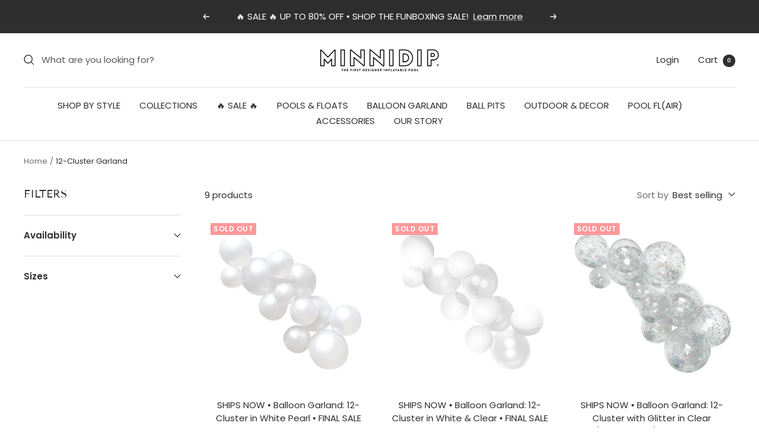

--- FILE ---
content_type: text/html; charset=utf-8
request_url: https://minnidip.com/en-ca/collections/12-cluster-garland
body_size: 58328
content:
<!doctype html><html class="no-js" lang="en" dir="ltr">
  <head>
    <script type="application/vnd.locksmith+json" data-locksmith>{"version":"v173","locked":false,"initialized":true,"scope":"collection","access_granted":true,"access_denied":false,"requires_customer":false,"manual_lock":false,"remote_lock":false,"has_timeout":false,"remote_rendered":null,"hide_resource":false,"hide_links_to_resource":false,"transparent":true,"locks":{"all":[],"opened":[]},"keys":[],"keys_signature":"49ead3a2440cb19b638b1fac1bbb525345a8bed57c09224fb69fcdaa4ce6e572","state":{"template":"collection","theme":153630867774,"product":null,"collection":"12-cluster-garland","page":null,"blog":null,"article":null,"app":null},"now":1769502182,"path":"\/collections\/12-cluster-garland","locale_root_url":"\/en-ca","canonical_url":"https:\/\/minnidip.com\/en-ca\/collections\/12-cluster-garland","customer_id":null,"customer_id_signature":"49ead3a2440cb19b638b1fac1bbb525345a8bed57c09224fb69fcdaa4ce6e572","cart":null}</script><script data-locksmith>!function(){var require=undefined,reqwest=function(){function succeed(e){var t=protocolRe.exec(e.url);return t=t&&t[1]||context.location.protocol,httpsRe.test(t)?twoHundo.test(e.request.status):!!e.request.response}function handleReadyState(e,t,n){return function(){return e._aborted?n(e.request):e._timedOut?n(e.request,"Request is aborted: timeout"):void(e.request&&4==e.request[readyState]&&(e.request.onreadystatechange=noop,succeed(e)?t(e.request):n(e.request)))}}function setHeaders(e,t){var n,s=t.headers||{};s.Accept=s.Accept||defaultHeaders.accept[t.type]||defaultHeaders.accept["*"];var r="undefined"!=typeof FormData&&t.data instanceof FormData;for(n in!t.crossOrigin&&!s[requestedWith]&&(s[requestedWith]=defaultHeaders.requestedWith),!s[contentType]&&!r&&(s[contentType]=t.contentType||defaultHeaders.contentType),s)s.hasOwnProperty(n)&&"setRequestHeader"in e&&e.setRequestHeader(n,s[n])}function setCredentials(e,t){"undefined"!=typeof t.withCredentials&&"undefined"!=typeof e.withCredentials&&(e.withCredentials=!!t.withCredentials)}function generalCallback(e){lastValue=e}function urlappend(e,t){return e+(/[?]/.test(e)?"&":"?")+t}function handleJsonp(e,t,n,s){var r=uniqid++,o=e.jsonpCallback||"callback",a=e.jsonpCallbackName||reqwest.getcallbackPrefix(r),i=new RegExp("((^|[?]|&)"+o+")=([^&]+)"),l=s.match(i),c=doc.createElement("script"),u=0,p=-1!==navigator.userAgent.indexOf("MSIE 10.0");return l?"?"===l[3]?s=s.replace(i,"$1="+a):a=l[3]:s=urlappend(s,o+"="+a),context[a]=generalCallback,c.type="text/javascript",c.src=s,c.async=!0,"undefined"!=typeof c.onreadystatechange&&!p&&(c.htmlFor=c.id="_reqwest_"+r),c.onload=c.onreadystatechange=function(){if(c[readyState]&&"complete"!==c[readyState]&&"loaded"!==c[readyState]||u)return!1;c.onload=c.onreadystatechange=null,c.onclick&&c.onclick(),t(lastValue),lastValue=undefined,head.removeChild(c),u=1},head.appendChild(c),{abort:function(){c.onload=c.onreadystatechange=null,n({},"Request is aborted: timeout",{}),lastValue=undefined,head.removeChild(c),u=1}}}function getRequest(e,t){var n,s=this.o,r=(s.method||"GET").toUpperCase(),o="string"==typeof s?s:s.url,a=!1!==s.processData&&s.data&&"string"!=typeof s.data?reqwest.toQueryString(s.data):s.data||null,i=!1;return("jsonp"==s.type||"GET"==r)&&a&&(o=urlappend(o,a),a=null),"jsonp"==s.type?handleJsonp(s,e,t,o):((n=s.xhr&&s.xhr(s)||xhr(s)).open(r,o,!1!==s.async),setHeaders(n,s),setCredentials(n,s),context[xDomainRequest]&&n instanceof context[xDomainRequest]?(n.onload=e,n.onerror=t,n.onprogress=function(){},i=!0):n.onreadystatechange=handleReadyState(this,e,t),s.before&&s.before(n),i?setTimeout(function(){n.send(a)},200):n.send(a),n)}function Reqwest(e,t){this.o=e,this.fn=t,init.apply(this,arguments)}function setType(e){return null===e?undefined:e.match("json")?"json":e.match("javascript")?"js":e.match("text")?"html":e.match("xml")?"xml":void 0}function init(o,fn){function complete(e){for(o.timeout&&clearTimeout(self.timeout),self.timeout=null;0<self._completeHandlers.length;)self._completeHandlers.shift()(e)}function success(resp){var type=o.type||resp&&setType(resp.getResponseHeader("Content-Type"));resp="jsonp"!==type?self.request:resp;var filteredResponse=globalSetupOptions.dataFilter(resp.responseText,type),r=filteredResponse;try{resp.responseText=r}catch(e){}if(r)switch(type){case"json":try{resp=context.JSON?context.JSON.parse(r):eval("("+r+")")}catch(err){return error(resp,"Could not parse JSON in response",err)}break;case"js":resp=eval(r);break;case"html":resp=r;break;case"xml":resp=resp.responseXML&&resp.responseXML.parseError&&resp.responseXML.parseError.errorCode&&resp.responseXML.parseError.reason?null:resp.responseXML}for(self._responseArgs.resp=resp,self._fulfilled=!0,fn(resp),self._successHandler(resp);0<self._fulfillmentHandlers.length;)resp=self._fulfillmentHandlers.shift()(resp);complete(resp)}function timedOut(){self._timedOut=!0,self.request.abort()}function error(e,t,n){for(e=self.request,self._responseArgs.resp=e,self._responseArgs.msg=t,self._responseArgs.t=n,self._erred=!0;0<self._errorHandlers.length;)self._errorHandlers.shift()(e,t,n);complete(e)}this.url="string"==typeof o?o:o.url,this.timeout=null,this._fulfilled=!1,this._successHandler=function(){},this._fulfillmentHandlers=[],this._errorHandlers=[],this._completeHandlers=[],this._erred=!1,this._responseArgs={};var self=this;fn=fn||function(){},o.timeout&&(this.timeout=setTimeout(function(){timedOut()},o.timeout)),o.success&&(this._successHandler=function(){o.success.apply(o,arguments)}),o.error&&this._errorHandlers.push(function(){o.error.apply(o,arguments)}),o.complete&&this._completeHandlers.push(function(){o.complete.apply(o,arguments)}),this.request=getRequest.call(this,success,error)}function reqwest(e,t){return new Reqwest(e,t)}function normalize(e){return e?e.replace(/\r?\n/g,"\r\n"):""}function serial(e,t){var n,s,r,o,a=e.name,i=e.tagName.toLowerCase(),l=function(e){e&&!e.disabled&&t(a,normalize(e.attributes.value&&e.attributes.value.specified?e.value:e.text))};if(!e.disabled&&a)switch(i){case"input":/reset|button|image|file/i.test(e.type)||(n=/checkbox/i.test(e.type),s=/radio/i.test(e.type),r=e.value,(!n&&!s||e.checked)&&t(a,normalize(n&&""===r?"on":r)));break;case"textarea":t(a,normalize(e.value));break;case"select":if("select-one"===e.type.toLowerCase())l(0<=e.selectedIndex?e.options[e.selectedIndex]:null);else for(o=0;e.length&&o<e.length;o++)e.options[o].selected&&l(e.options[o])}}function eachFormElement(){var e,t,o=this,n=function(e,t){var n,s,r;for(n=0;n<t.length;n++)for(r=e[byTag](t[n]),s=0;s<r.length;s++)serial(r[s],o)};for(t=0;t<arguments.length;t++)e=arguments[t],/input|select|textarea/i.test(e.tagName)&&serial(e,o),n(e,["input","select","textarea"])}function serializeQueryString(){return reqwest.toQueryString(reqwest.serializeArray.apply(null,arguments))}function serializeHash(){var n={};return eachFormElement.apply(function(e,t){e in n?(n[e]&&!isArray(n[e])&&(n[e]=[n[e]]),n[e].push(t)):n[e]=t},arguments),n}function buildParams(e,t,n,s){var r,o,a,i=/\[\]$/;if(isArray(t))for(o=0;t&&o<t.length;o++)a=t[o],n||i.test(e)?s(e,a):buildParams(e+"["+("object"==typeof a?o:"")+"]",a,n,s);else if(t&&"[object Object]"===t.toString())for(r in t)buildParams(e+"["+r+"]",t[r],n,s);else s(e,t)}var context=this,XHR2;if("window"in context)var doc=document,byTag="getElementsByTagName",head=doc[byTag]("head")[0];else try{XHR2=require("xhr2")}catch(ex){throw new Error("Peer dependency `xhr2` required! Please npm install xhr2")}var httpsRe=/^http/,protocolRe=/(^\w+):\/\//,twoHundo=/^(20\d|1223)$/,readyState="readyState",contentType="Content-Type",requestedWith="X-Requested-With",uniqid=0,callbackPrefix="reqwest_"+ +new Date,lastValue,xmlHttpRequest="XMLHttpRequest",xDomainRequest="XDomainRequest",noop=function(){},isArray="function"==typeof Array.isArray?Array.isArray:function(e){return e instanceof Array},defaultHeaders={contentType:"application/x-www-form-urlencoded",requestedWith:xmlHttpRequest,accept:{"*":"text/javascript, text/html, application/xml, text/xml, */*",xml:"application/xml, text/xml",html:"text/html",text:"text/plain",json:"application/json, text/javascript",js:"application/javascript, text/javascript"}},xhr=function(e){if(!0!==e.crossOrigin)return context[xmlHttpRequest]?new XMLHttpRequest:XHR2?new XHR2:new ActiveXObject("Microsoft.XMLHTTP");var t=context[xmlHttpRequest]?new XMLHttpRequest:null;if(t&&"withCredentials"in t)return t;if(context[xDomainRequest])return new XDomainRequest;throw new Error("Browser does not support cross-origin requests")},globalSetupOptions={dataFilter:function(e){return e}};return Reqwest.prototype={abort:function(){this._aborted=!0,this.request.abort()},retry:function(){init.call(this,this.o,this.fn)},then:function(e,t){return e=e||function(){},t=t||function(){},this._fulfilled?this._responseArgs.resp=e(this._responseArgs.resp):this._erred?t(this._responseArgs.resp,this._responseArgs.msg,this._responseArgs.t):(this._fulfillmentHandlers.push(e),this._errorHandlers.push(t)),this},always:function(e){return this._fulfilled||this._erred?e(this._responseArgs.resp):this._completeHandlers.push(e),this},fail:function(e){return this._erred?e(this._responseArgs.resp,this._responseArgs.msg,this._responseArgs.t):this._errorHandlers.push(e),this},"catch":function(e){return this.fail(e)}},reqwest.serializeArray=function(){var n=[];return eachFormElement.apply(function(e,t){n.push({name:e,value:t})},arguments),n},reqwest.serialize=function(){if(0===arguments.length)return"";var e,t=Array.prototype.slice.call(arguments,0);return(e=t.pop())&&e.nodeType&&t.push(e)&&(e=null),e&&(e=e.type),("map"==e?serializeHash:"array"==e?reqwest.serializeArray:serializeQueryString).apply(null,t)},reqwest.toQueryString=function(e,t){var n,s,r=t||!1,o=[],a=encodeURIComponent,i=function(e,t){t="function"==typeof t?t():null==t?"":t,o[o.length]=a(e)+"="+a(t)};if(isArray(e))for(s=0;e&&s<e.length;s++)i(e[s].name,e[s].value);else for(n in e)e.hasOwnProperty(n)&&buildParams(n,e[n],r,i);return o.join("&").replace(/%20/g,"+")},reqwest.getcallbackPrefix=function(){return callbackPrefix},reqwest.compat=function(e,t){return e&&(e.type&&(e.method=e.type)&&delete e.type,e.dataType&&(e.type=e.dataType),e.jsonpCallback&&(e.jsonpCallbackName=e.jsonpCallback)&&delete e.jsonpCallback,e.jsonp&&(e.jsonpCallback=e.jsonp)),new Reqwest(e,t)},reqwest.ajaxSetup=function(e){for(var t in e=e||{})globalSetupOptions[t]=e[t]},reqwest}();
/*!
  * Reqwest! A general purpose XHR connection manager
  * license MIT (c) Dustin Diaz 2015
  * https://github.com/ded/reqwest
  */!function(){var a=window.Locksmith={},e=document.querySelector('script[type="application/vnd.locksmith+json"]'),n=e&&e.innerHTML;if(a.state={},a.util={},a.loading=!1,n)try{a.state=JSON.parse(n)}catch(u){}if(document.addEventListener&&document.querySelector){var s,r,o,t=[76,79,67,75,83,77,73,84,72,49,49],i=function(){r=t.slice(0)},l="style",c=function(e){e&&27!==e.keyCode&&"click"!==e.type||(document.removeEventListener("keydown",c),document.removeEventListener("click",c),s&&document.body.removeChild(s),s=null)};i(),document.addEventListener("keyup",function(e){if(e.keyCode===r[0]){if(clearTimeout(o),r.shift(),0<r.length)return void(o=setTimeout(i,1e3));i(),c(),(s=document.createElement("div"))[l].width="50%",s[l].maxWidth="1000px",s[l].height="85%",s[l].border="1px rgba(0, 0, 0, 0.2) solid",s[l].background="rgba(255, 255, 255, 0.99)",s[l].borderRadius="4px",s[l].position="fixed",s[l].top="50%",s[l].left="50%",s[l].transform="translateY(-50%) translateX(-50%)",s[l].boxShadow="0 2px 5px rgba(0, 0, 0, 0.3), 0 0 100vh 100vw rgba(0, 0, 0, 0.5)",s[l].zIndex="2147483645";var t=document.createElement("textarea");t.value=JSON.stringify(JSON.parse(n),null,2),t[l].border="none",t[l].display="block",t[l].boxSizing="border-box",t[l].width="100%",t[l].height="100%",t[l].background="transparent",t[l].padding="22px",t[l].fontFamily="monospace",t[l].fontSize="14px",t[l].color="#333",t[l].resize="none",t[l].outline="none",t.readOnly=!0,s.appendChild(t),document.body.appendChild(s),t.addEventListener("click",function(e){e.stopImmediatePropagation()}),t.select(),document.addEventListener("keydown",c),document.addEventListener("click",c)}})}a.isEmbedded=-1!==window.location.search.indexOf("_ab=0&_fd=0&_sc=1"),a.path=a.state.path||window.location.pathname,a.basePath=a.state.locale_root_url.concat("/apps/locksmith").replace(/^\/\//,"/"),a.reloading=!1,a.util.console=window.console||{log:function(){},error:function(){}},a.util.makeUrl=function(e,t){var n,s=a.basePath+e,r=[],o=a.cache();for(n in o)r.push(n+"="+encodeURIComponent(o[n]));for(n in t)r.push(n+"="+encodeURIComponent(t[n]));return a.state.customer_id&&(r.push("customer_id="+encodeURIComponent(a.state.customer_id)),r.push("customer_id_signature="+encodeURIComponent(a.state.customer_id_signature))),s+=(-1===s.indexOf("?")?"?":"&")+r.join("&")},a._initializeCallbacks=[],a.on=function(e,t){if("initialize"!==e)throw'Locksmith.on() currently only supports the "initialize" event';a._initializeCallbacks.push(t)},a.initializeSession=function(e){if(!a.isEmbedded){var t=!1,n=!0,s=!0;(e=e||{}).silent&&(s=n=!(t=!0)),a.ping({silent:t,spinner:n,reload:s,callback:function(){a._initializeCallbacks.forEach(function(e){e()})}})}},a.cache=function(e){var t={};try{var n=function r(e){return(document.cookie.match("(^|; )"+e+"=([^;]*)")||0)[2]};t=JSON.parse(decodeURIComponent(n("locksmith-params")||"{}"))}catch(u){}if(e){for(var s in e)t[s]=e[s];document.cookie="locksmith-params=; expires=Thu, 01 Jan 1970 00:00:00 GMT; path=/",document.cookie="locksmith-params="+encodeURIComponent(JSON.stringify(t))+"; path=/"}return t},a.cache.cart=a.state.cart,a.cache.cartLastSaved=null,a.params=a.cache(),a.util.reload=function(){a.reloading=!0;try{window.location.href=window.location.href.replace(/#.*/,"")}catch(u){a.util.console.error("Preferred reload method failed",u),window.location.reload()}},a.cache.saveCart=function(e){if(!a.cache.cart||a.cache.cart===a.cache.cartLastSaved)return e?e():null;var t=a.cache.cartLastSaved;a.cache.cartLastSaved=a.cache.cart,reqwest({url:"/cart/update.json",method:"post",type:"json",data:{attributes:{locksmith:a.cache.cart}},complete:e,error:function(e){if(a.cache.cartLastSaved=t,!a.reloading)throw e}})},a.util.spinnerHTML='<style>body{background:#FFF}@keyframes spin{from{transform:rotate(0deg)}to{transform:rotate(360deg)}}#loading{display:flex;width:100%;height:50vh;color:#777;align-items:center;justify-content:center}#loading .spinner{display:block;animation:spin 600ms linear infinite;position:relative;width:50px;height:50px}#loading .spinner-ring{stroke:currentColor;stroke-dasharray:100%;stroke-width:2px;stroke-linecap:round;fill:none}</style><div id="loading"><div class="spinner"><svg width="100%" height="100%"><svg preserveAspectRatio="xMinYMin"><circle class="spinner-ring" cx="50%" cy="50%" r="45%"></circle></svg></svg></div></div>',a.util.clobberBody=function(e){document.body.innerHTML=e},a.util.clobberDocument=function(e){e.responseText&&(e=e.responseText),document.documentElement&&document.removeChild(document.documentElement);var t=document.open("text/html","replace");t.writeln(e),t.close(),setTimeout(function(){var e=t.querySelector("[autofocus]");e&&e.focus()},100)},a.util.serializeForm=function(e){if(e&&"FORM"===e.nodeName){var t,n,s={};for(t=e.elements.length-1;0<=t;t-=1)if(""!==e.elements[t].name)switch(e.elements[t].nodeName){case"INPUT":switch(e.elements[t].type){default:case"text":case"hidden":case"password":case"button":case"reset":case"submit":s[e.elements[t].name]=e.elements[t].value;break;case"checkbox":case"radio":e.elements[t].checked&&(s[e.elements[t].name]=e.elements[t].value);break;case"file":}break;case"TEXTAREA":s[e.elements[t].name]=e.elements[t].value;break;case"SELECT":switch(e.elements[t].type){case"select-one":s[e.elements[t].name]=e.elements[t].value;break;case"select-multiple":for(n=e.elements[t].options.length-1;0<=n;n-=1)e.elements[t].options[n].selected&&(s[e.elements[t].name]=e.elements[t].options[n].value)}break;case"BUTTON":switch(e.elements[t].type){case"reset":case"submit":case"button":s[e.elements[t].name]=e.elements[t].value}}return s}},a.util.on=function(e,o,a,t){t=t||document;var i="locksmith-"+e+o,n=function(e){var t=e.target,n=e.target.parentElement,s=t.className.baseVal||t.className||"",r=n.className.baseVal||n.className||"";("string"==typeof s&&-1!==s.split(/\s+/).indexOf(o)||"string"==typeof r&&-1!==r.split(/\s+/).indexOf(o))&&!e[i]&&(e[i]=!0,a(e))};t.attachEvent?t.attachEvent(e,n):t.addEventListener(e,n,!1)},a.util.enableActions=function(e){a.util.on("click","locksmith-action",function(e){e.preventDefault();var t=e.target;t.dataset.confirmWith&&!confirm(t.dataset.confirmWith)||(t.disabled=!0,t.innerText=t.dataset.disableWith,a.post("/action",t.dataset.locksmithParams,{spinner:!1,type:"text",success:function(e){(e=JSON.parse(e.responseText)).message&&alert(e.message),a.util.reload()}}))},e)},a.util.inject=function(e,t){var n=["data","locksmith","append"];if(-1!==t.indexOf(n.join("-"))){var s=document.createElement("div");s.innerHTML=t,e.appendChild(s)}else e.innerHTML=t;var r,o,a=e.querySelectorAll("script");for(o=0;o<a.length;++o){r=a[o];var i=document.createElement("script");if(r.type&&(i.type=r.type),r.src)i.src=r.src;else{var l=document.createTextNode(r.innerHTML);i.appendChild(l)}e.appendChild(i)}var c=e.querySelector("[autofocus]");c&&c.focus()},a.post=function(e,t,n){!1!==(n=n||{}).spinner&&a.util.clobberBody(a.util.spinnerHTML);var s={};n.container===document?(s.layout=1,n.success=function(e){document.getElementById(n.container);a.util.clobberDocument(e)}):n.container&&(s.layout=0,n.success=function(e){var t=document.getElementById(n.container);a.util.inject(t,e),t.id===t.firstChild.id&&t.parentElement.replaceChild(t.firstChild,t)}),n.form_type&&(t.form_type=n.form_type),a.loading=!0;var r=a.util.makeUrl(e,s);reqwest({url:r,method:"post",type:n.type||"html",data:t,complete:function(){a.loading=!1},error:function(e){if(!a.reloading)if("dashboard.weglot.com"!==window.location.host){if(!n.silent)throw alert("Something went wrong! Please refresh and try again."),e;console.error(e)}else console.error(e)},success:n.success||a.util.clobberDocument})},a.postResource=function(e,t){e.path=a.path,e.search=window.location.search,e.state=a.state,e.passcode&&(e.passcode=e.passcode.trim()),e.email&&(e.email=e.email.trim()),e.state.cart=a.cache.cart,e.locksmith_json=a.jsonTag,e.locksmith_json_signature=a.jsonTagSignature,a.post("/resource",e,t)},a.ping=function(e){if(!a.isEmbedded){e=e||{};a.post("/ping",{path:a.path,search:window.location.search,state:a.state},{spinner:!!e.spinner,silent:"undefined"==typeof e.silent||e.silent,type:"text",success:function(e){(e=JSON.parse(e.responseText)).messages&&0<e.messages.length&&a.showMessages(e.messages)}})}},a.timeoutMonitor=function(){var e=a.cache.cart;a.ping({callback:function(){e!==a.cache.cart||setTimeout(function(){a.timeoutMonitor()},6e4)}})},a.showMessages=function(e){var t=document.createElement("div");t.style.position="fixed",t.style.left=0,t.style.right=0,t.style.bottom="-50px",t.style.opacity=0,t.style.background="#191919",t.style.color="#ddd",t.style.transition="bottom 0.2s, opacity 0.2s",t.style.zIndex=999999,t.innerHTML="        <style>          .locksmith-ab .locksmith-b { display: none; }          .locksmith-ab.toggled .locksmith-b { display: flex; }          .locksmith-ab.toggled .locksmith-a { display: none; }          .locksmith-flex { display: flex; flex-wrap: wrap; justify-content: space-between; align-items: center; padding: 10px 20px; }          .locksmith-message + .locksmith-message { border-top: 1px #555 solid; }          .locksmith-message a { color: inherit; font-weight: bold; }          .locksmith-message a:hover { color: inherit; opacity: 0.8; }          a.locksmith-ab-toggle { font-weight: inherit; text-decoration: underline; }          .locksmith-text { flex-grow: 1; }          .locksmith-cta { flex-grow: 0; text-align: right; }          .locksmith-cta button { transform: scale(0.8); transform-origin: left; }          .locksmith-cta > * { display: block; }          .locksmith-cta > * + * { margin-top: 10px; }          .locksmith-message a.locksmith-close { flex-grow: 0; text-decoration: none; margin-left: 15px; font-size: 30px; font-family: monospace; display: block; padding: 2px 10px; }                    @media screen and (max-width: 600px) {            .locksmith-wide-only { display: none !important; }            .locksmith-flex { padding: 0 15px; }            .locksmith-flex > * { margin-top: 5px; margin-bottom: 5px; }            .locksmith-cta { text-align: left; }          }                    @media screen and (min-width: 601px) {            .locksmith-narrow-only { display: none !important; }          }        </style>      "+e.map(function(e){return'<div class="locksmith-message">'+e+"</div>"}).join(""),document.body.appendChild(t),document.body.style.position="relative",document.body.parentElement.style.paddingBottom=t.offsetHeight+"px",setTimeout(function(){t.style.bottom=0,t.style.opacity=1},50),a.util.on("click","locksmith-ab-toggle",function(e){e.preventDefault();for(var t=e.target.parentElement;-1===t.className.split(" ").indexOf("locksmith-ab");)t=t.parentElement;-1!==t.className.split(" ").indexOf("toggled")?t.className=t.className.replace("toggled",""):t.className=t.className+" toggled"}),a.util.enableActions(t)}}()}();</script>
      <script data-locksmith>Locksmith.cache.cart=null</script>


  <script data-locksmith>Locksmith.jsonTag="\u003cscript type=\"application\/vnd.locksmith+json\" data-locksmith\u003e{\"version\":\"v173\",\"locked\":false,\"initialized\":true,\"scope\":\"collection\",\"access_granted\":true,\"access_denied\":false,\"requires_customer\":false,\"manual_lock\":false,\"remote_lock\":false,\"has_timeout\":false,\"remote_rendered\":null,\"hide_resource\":false,\"hide_links_to_resource\":false,\"transparent\":true,\"locks\":{\"all\":[],\"opened\":[]},\"keys\":[],\"keys_signature\":\"49ead3a2440cb19b638b1fac1bbb525345a8bed57c09224fb69fcdaa4ce6e572\",\"state\":{\"template\":\"collection\",\"theme\":153630867774,\"product\":null,\"collection\":\"12-cluster-garland\",\"page\":null,\"blog\":null,\"article\":null,\"app\":null},\"now\":1769502182,\"path\":\"\\\/collections\\\/12-cluster-garland\",\"locale_root_url\":\"\\\/en-ca\",\"canonical_url\":\"https:\\\/\\\/minnidip.com\\\/en-ca\\\/collections\\\/12-cluster-garland\",\"customer_id\":null,\"customer_id_signature\":\"49ead3a2440cb19b638b1fac1bbb525345a8bed57c09224fb69fcdaa4ce6e572\",\"cart\":null}\u003c\/script\u003e";Locksmith.jsonTagSignature="268f39bf831c08f766ddafdabae1ce5b85728962c36cafc545b1b4b55585d743"</script>
    <meta charset="utf-8">
    <meta name="viewport" content="width=device-width, initial-scale=1.0, height=device-height, minimum-scale=1.0, maximum-scale=1.0">
    <meta name="theme-color" content="#ffffff">

    <title>12-Cluster Garland</title><link rel="canonical" href="https://minnidip.com/en-ca/collections/12-cluster-garland"><link rel="shortcut icon" href="//minnidip.com/cdn/shop/files/minnidip_logo_color_favicon-02-02_96x96.png?v=1676995948" type="image/png"><link rel="preconnect" href="https://cdn.shopify.com">
    <link rel="dns-prefetch" href="https://productreviews.shopifycdn.com">
    <link rel="dns-prefetch" href="https://www.google-analytics.com"><link rel="preconnect" href="https://fonts.shopifycdn.com" crossorigin><link rel="preload" as="style" href="//minnidip.com/cdn/shop/t/9/assets/theme.css?v=145206899813112941281688586921">
    <link rel="preload" as="script" href="//minnidip.com/cdn/shop/t/9/assets/vendor.js?v=31715688253868339281688586921">
    <link rel="preload" as="script" href="//minnidip.com/cdn/shop/t/9/assets/theme.js?v=52280432827285064421721946862"><meta property="og:type" content="website">
<meta property="og:title" content="12-Cluster Garland">
<meta property="og:image" content="http://minnidip.com/cdn/shop/files/minnidip-logo-black_094b8a5f-879e-4617-b225-c63d77a8d055.png?v=1675179425">
<meta property="og:image:secure_url" content="https://minnidip.com/cdn/shop/files/minnidip-logo-black_094b8a5f-879e-4617-b225-c63d77a8d055.png?v=1675179425">
<meta property="og:image:width" content="1200">
  <meta property="og:image:height" content="628"><meta property="og:url" content="https://minnidip.com/en-ca/collections/12-cluster-garland">
<meta property="og:site_name" content="MINNIDIP"><meta name="twitter:card" content="summary"><meta name="twitter:title" content="12-Cluster Garland">
<meta name="twitter:description" content="">
<meta name="twitter:image" content="https://minnidip.com/cdn/shop/files/minnidip-logo-black_094b8a5f-879e-4617-b225-c63d77a8d055_1200x1200_crop_center.png?v=1675179425">
<meta name="twitter:image:alt" content="">
    


  <script type="application/ld+json">
  {
    "@context": "https://schema.org",
    "@type": "BreadcrumbList",
  "itemListElement": [{
      "@type": "ListItem",
      "position": 1,
      "name": "Home",
      "item": "https://minnidip.com"
    },{
          "@type": "ListItem",
          "position": 2,
          "name": "12-Cluster Garland",
          "item": "https://minnidip.com/en-ca/collections/12-cluster-garland"
        }]
  }
  </script>


    <link rel="preload" href="//minnidip.com/cdn/fonts/tenor_sans/tenorsans_n4.966071a72c28462a9256039d3e3dc5b0cf314f65.woff2" as="font" type="font/woff2" crossorigin><link rel="preload" href="//minnidip.com/cdn/fonts/poppins/poppins_n4.0ba78fa5af9b0e1a374041b3ceaadf0a43b41362.woff2" as="font" type="font/woff2" crossorigin><style>
  /* Typography (heading) */
  @font-face {
  font-family: "Tenor Sans";
  font-weight: 400;
  font-style: normal;
  font-display: swap;
  src: url("//minnidip.com/cdn/fonts/tenor_sans/tenorsans_n4.966071a72c28462a9256039d3e3dc5b0cf314f65.woff2") format("woff2"),
       url("//minnidip.com/cdn/fonts/tenor_sans/tenorsans_n4.2282841d948f9649ba5c3cad6ea46df268141820.woff") format("woff");
}

/* Typography (body) */
  @font-face {
  font-family: Poppins;
  font-weight: 400;
  font-style: normal;
  font-display: swap;
  src: url("//minnidip.com/cdn/fonts/poppins/poppins_n4.0ba78fa5af9b0e1a374041b3ceaadf0a43b41362.woff2") format("woff2"),
       url("//minnidip.com/cdn/fonts/poppins/poppins_n4.214741a72ff2596839fc9760ee7a770386cf16ca.woff") format("woff");
}

@font-face {
  font-family: Poppins;
  font-weight: 400;
  font-style: italic;
  font-display: swap;
  src: url("//minnidip.com/cdn/fonts/poppins/poppins_i4.846ad1e22474f856bd6b81ba4585a60799a9f5d2.woff2") format("woff2"),
       url("//minnidip.com/cdn/fonts/poppins/poppins_i4.56b43284e8b52fc64c1fd271f289a39e8477e9ec.woff") format("woff");
}

@font-face {
  font-family: Poppins;
  font-weight: 600;
  font-style: normal;
  font-display: swap;
  src: url("//minnidip.com/cdn/fonts/poppins/poppins_n6.aa29d4918bc243723d56b59572e18228ed0786f6.woff2") format("woff2"),
       url("//minnidip.com/cdn/fonts/poppins/poppins_n6.5f815d845fe073750885d5b7e619ee00e8111208.woff") format("woff");
}

@font-face {
  font-family: Poppins;
  font-weight: 600;
  font-style: italic;
  font-display: swap;
  src: url("//minnidip.com/cdn/fonts/poppins/poppins_i6.bb8044d6203f492888d626dafda3c2999253e8e9.woff2") format("woff2"),
       url("//minnidip.com/cdn/fonts/poppins/poppins_i6.e233dec1a61b1e7dead9f920159eda42280a02c3.woff") format("woff");
}

:root {--heading-color: 46, 46, 46;
    --text-color: 46, 46, 46;
    --background: 255, 255, 255;
    --secondary-background: 255, 255, 255;
    --border-color: 224, 224, 224;
    --border-color-darker: 171, 171, 171;
    --success-color: 60, 113, 98;
    --success-background: 216, 227, 224;
    --error-color: 222, 42, 42;
    --error-background: 253, 240, 240;
    --primary-button-background: 46, 46, 46;
    --primary-button-text-color: 255, 255, 255;
    --secondary-button-background: 232, 217, 204;
    --secondary-button-text-color: 46, 46, 46;
    --product-star-rating: 35, 35, 35;
    --product-on-sale-accent: 244, 0, 240;
    --product-sold-out-accent: 255, 152, 154;
    --product-custom-label-background: 232, 217, 204;
    --product-custom-label-text-color: 0, 0, 0;
    --product-custom-label-2-background: 202, 230, 227;
    --product-custom-label-2-text-color: 0, 0, 0;
    --product-low-stock-text-color: 206, 131, 133;
    --product-in-stock-text-color: 60, 110, 113;
    --loading-bar-background: 46, 46, 46;

    /* We duplicate some "base" colors as root colors, which is useful to use on drawer elements or popover without. Those should not be overridden to avoid issues */
    --root-heading-color: 46, 46, 46;
    --root-text-color: 46, 46, 46;
    --root-background: 255, 255, 255;
    --root-border-color: 224, 224, 224;
    --root-primary-button-background: 46, 46, 46;
    --root-primary-button-text-color: 255, 255, 255;

    --base-font-size: 15px;
    --heading-font-family: "Tenor Sans", sans-serif;
    --heading-font-weight: 400;
    --heading-font-style: normal;
    --heading-text-transform: uppercase;
    --text-font-family: Poppins, sans-serif;
    --text-font-weight: 400;
    --text-font-style: normal;
    --text-font-bold-weight: 600;

    /* Typography (font size) */
    --heading-xxsmall-font-size: 11px;
    --heading-xsmall-font-size: 11px;
    --heading-small-font-size: 12px;
    --heading-large-font-size: 36px;
    --heading-h1-font-size: 36px;
    --heading-h2-font-size: 30px;
    --heading-h3-font-size: 26px;
    --heading-h4-font-size: 24px;
    --heading-h5-font-size: 20px;
    --heading-h6-font-size: 16px;

    /* Control the look and feel of the theme by changing radius of various elements */
    --button-border-radius: 0px;
    --block-border-radius: 0px;
    --block-border-radius-reduced: 0px;
    --color-swatch-border-radius: 100%;

    /* Button size */
    --button-height: 48px;
    --button-small-height: 40px;

    /* Form related */
    --form-input-field-height: 48px;
    --form-input-gap: 16px;
    --form-submit-margin: 24px;

    /* Product listing related variables */
    --product-list-block-spacing: 32px;

    /* Video related */
    --play-button-background: 255, 255, 255;
    --play-button-arrow: 46, 46, 46;

    /* RTL support */
    --transform-logical-flip: 1;
    --transform-origin-start: left;
    --transform-origin-end: right;

    /* Other */
    --zoom-cursor-svg-url: url(//minnidip.com/cdn/shop/t/9/assets/zoom-cursor.svg?v=84002342294777969431719941600);
    --arrow-right-svg-url: url(//minnidip.com/cdn/shop/t/9/assets/arrow-right.svg?v=55844641933354303081719941600);
    --arrow-left-svg-url: url(//minnidip.com/cdn/shop/t/9/assets/arrow-left.svg?v=168039100169066656511719941600);

    /* Some useful variables that we can reuse in our CSS. Some explanation are needed for some of them:
       - container-max-width-minus-gutters: represents the container max width without the edge gutters
       - container-outer-width: considering the screen width, represent all the space outside the container
       - container-outer-margin: same as container-outer-width but get set to 0 inside a container
       - container-inner-width: the effective space inside the container (minus gutters)
       - grid-column-width: represents the width of a single column of the grid
       - vertical-breather: this is a variable that defines the global "spacing" between sections, and inside the section
                            to create some "breath" and minimum spacing
     */
    --container-max-width: 1600px;
    --container-gutter: 24px;
    --container-max-width-minus-gutters: calc(var(--container-max-width) - (var(--container-gutter)) * 2);
    --container-outer-width: max(calc((100vw - var(--container-max-width-minus-gutters)) / 2), var(--container-gutter));
    --container-outer-margin: var(--container-outer-width);
    --container-inner-width: calc(100vw - var(--container-outer-width) * 2);

    --grid-column-count: 10;
    --grid-gap: 24px;
    --grid-column-width: calc((100vw - var(--container-outer-width) * 2 - var(--grid-gap) * (var(--grid-column-count) - 1)) / var(--grid-column-count));

    --vertical-breather: 36px;
    --vertical-breather-tight: 36px;

    /* Shopify related variables */
    --payment-terms-background-color: #ffffff;
  }

  @media screen and (min-width: 741px) {
    :root {
      --container-gutter: 40px;
      --grid-column-count: 20;
      --vertical-breather: 48px;
      --vertical-breather-tight: 48px;

      /* Typography (font size) */
      --heading-xsmall-font-size: 12px;
      --heading-small-font-size: 13px;
      --heading-large-font-size: 52px;
      --heading-h1-font-size: 48px;
      --heading-h2-font-size: 38px;
      --heading-h3-font-size: 32px;
      --heading-h4-font-size: 24px;
      --heading-h5-font-size: 20px;
      --heading-h6-font-size: 18px;

      /* Form related */
      --form-input-field-height: 52px;
      --form-submit-margin: 32px;

      /* Button size */
      --button-height: 52px;
      --button-small-height: 44px;
    }
  }

  @media screen and (min-width: 1200px) {
    :root {
      --vertical-breather: 64px;
      --vertical-breather-tight: 48px;
      --product-list-block-spacing: 48px;

      /* Typography */
      --heading-large-font-size: 64px;
      --heading-h1-font-size: 56px;
      --heading-h2-font-size: 48px;
      --heading-h3-font-size: 36px;
      --heading-h4-font-size: 30px;
      --heading-h5-font-size: 24px;
      --heading-h6-font-size: 18px;
    }
  }

  @media screen and (min-width: 1600px) {
    :root {
      --vertical-breather: 64px;
      --vertical-breather-tight: 48px;
    }
  }
</style>
    <script>
  // This allows to expose several variables to the global scope, to be used in scripts
  window.themeVariables = {
    settings: {
      direction: "ltr",
      pageType: "collection",
      cartCount: 0,
      moneyFormat: "${{amount}}",
      moneyWithCurrencyFormat: "${{amount}} CAD",
      showVendor: false,
      discountMode: "saving",
      currencyCodeEnabled: false,
      searchMode: "product,article,page,collection",
      searchUnavailableProducts: "last",
      cartType: "drawer",
      cartCurrency: "CAD",
      mobileZoomFactor: 2.5
    },

    routes: {
      host: "minnidip.com",
      rootUrl: "\/en-ca",
      rootUrlWithoutSlash: "\/en-ca",
      cartUrl: "\/en-ca\/cart",
      cartAddUrl: "\/en-ca\/cart\/add",
      cartChangeUrl: "\/en-ca\/cart\/change",
      searchUrl: "\/en-ca\/search",
      predictiveSearchUrl: "\/en-ca\/search\/suggest",
      productRecommendationsUrl: "\/en-ca\/recommendations\/products"
    },

    strings: {
      accessibilityDelete: "Delete",
      accessibilityClose: "Close",
      collectionSoldOut: "Sold Out",
      collectionDiscount: "Save @savings@",
      productSalePrice: "Sale price",
      productRegularPrice: "Regular price",
      productFormUnavailable: "Unavailable",
      productFormSoldOut: "Sold out",
      productFormPreOrder: "Pre-order",
      productFormAddToCart: "Add to cart",
      searchNoResults: "No results could be found.",
      searchNewSearch: "New search",
      searchProducts: "Products",
      searchArticles: "Blog Articles",
      searchPages: "Pages",
      searchCollections: "Collections",
      cartViewCart: "View cart",
      cartItemAdded: "Item added to your cart!",
      cartItemAddedShort: "Added to your cart!",
      cartAddOrderNote: "Add order note",
      cartEditOrderNote: "Edit order note",
      shippingEstimatorNoResults: "Sorry, we do not ship to your address.",
      shippingEstimatorOneResult: "There is one shipping rate for your address:",
      shippingEstimatorMultipleResults: "There are several shipping rates for your address:",
      shippingEstimatorError: "One or more error occurred while retrieving shipping rates:"
    },

    libs: {
      flickity: "\/\/minnidip.com\/cdn\/shop\/t\/9\/assets\/flickity.js?v=176646718982628074891688586921",
      photoswipe: "\/\/minnidip.com\/cdn\/shop\/t\/9\/assets\/photoswipe.js?v=132268647426145925301688586921",
      qrCode: "\/\/minnidip.com\/cdn\/shopifycloud\/storefront\/assets\/themes_support\/vendor\/qrcode-3f2b403b.js"
    },

    breakpoints: {
      phone: 'screen and (max-width: 740px)',
      tablet: 'screen and (min-width: 741px) and (max-width: 999px)',
      tabletAndUp: 'screen and (min-width: 741px)',
      pocket: 'screen and (max-width: 999px)',
      lap: 'screen and (min-width: 1000px) and (max-width: 1199px)',
      lapAndUp: 'screen and (min-width: 1000px)',
      desktop: 'screen and (min-width: 1200px)',
      wide: 'screen and (min-width: 1400px)'
    }
  };

  window.addEventListener('pageshow', async () => {
    const cartContent = await (await fetch(`${window.themeVariables.routes.cartUrl}.js`, {cache: 'reload'})).json();
    document.documentElement.dispatchEvent(new CustomEvent('cart:refresh', {detail: {cart: cartContent}}));
  });

  if ('noModule' in HTMLScriptElement.prototype) {
    // Old browsers (like IE) that does not support module will be considered as if not executing JS at all
    document.documentElement.className = document.documentElement.className.replace('no-js', 'js');

    requestAnimationFrame(() => {
      const viewportHeight = (window.visualViewport ? window.visualViewport.height : document.documentElement.clientHeight);
      document.documentElement.style.setProperty('--window-height',viewportHeight + 'px');
    });
  }</script>

    <link rel="stylesheet" href="//minnidip.com/cdn/shop/t/9/assets/theme.css?v=145206899813112941281688586921">

    <script src="//minnidip.com/cdn/shop/t/9/assets/vendor.js?v=31715688253868339281688586921" defer></script>
    <script src="//minnidip.com/cdn/shop/t/9/assets/theme.js?v=52280432827285064421721946862" defer></script>
    <script src="//minnidip.com/cdn/shop/t/9/assets/custom.js?v=167639537848865775061688586921" defer></script>

    <script>window.performance && window.performance.mark && window.performance.mark('shopify.content_for_header.start');</script><meta id="shopify-digital-wallet" name="shopify-digital-wallet" content="/71012483390/digital_wallets/dialog">
<meta name="shopify-checkout-api-token" content="2b940b09f1e635f381a66aaaf8fa6037">
<link rel="alternate" type="application/atom+xml" title="Feed" href="/en-ca/collections/12-cluster-garland.atom" />
<link rel="alternate" hreflang="x-default" href="https://minnidip.com/collections/12-cluster-garland">
<link rel="alternate" hreflang="en" href="https://minnidip.com/collections/12-cluster-garland">
<link rel="alternate" hreflang="en-CA" href="https://minnidip.com/en-ca/collections/12-cluster-garland">
<link rel="alternate" type="application/json+oembed" href="https://minnidip.com/en-ca/collections/12-cluster-garland.oembed">
<script async="async" src="/checkouts/internal/preloads.js?locale=en-CA"></script>
<link rel="preconnect" href="https://shop.app" crossorigin="anonymous">
<script async="async" src="https://shop.app/checkouts/internal/preloads.js?locale=en-CA&shop_id=71012483390" crossorigin="anonymous"></script>
<script id="apple-pay-shop-capabilities" type="application/json">{"shopId":71012483390,"countryCode":"US","currencyCode":"CAD","merchantCapabilities":["supports3DS"],"merchantId":"gid:\/\/shopify\/Shop\/71012483390","merchantName":"MINNIDIP","requiredBillingContactFields":["postalAddress","email"],"requiredShippingContactFields":["postalAddress","email"],"shippingType":"shipping","supportedNetworks":["visa","masterCard","amex","discover","elo","jcb"],"total":{"type":"pending","label":"MINNIDIP","amount":"1.00"},"shopifyPaymentsEnabled":true,"supportsSubscriptions":true}</script>
<script id="shopify-features" type="application/json">{"accessToken":"2b940b09f1e635f381a66aaaf8fa6037","betas":["rich-media-storefront-analytics"],"domain":"minnidip.com","predictiveSearch":true,"shopId":71012483390,"locale":"en"}</script>
<script>var Shopify = Shopify || {};
Shopify.shop = "minnidip-pools.myshopify.com";
Shopify.locale = "en";
Shopify.currency = {"active":"CAD","rate":"1.39362545"};
Shopify.country = "CA";
Shopify.theme = {"name":"EE - 07.05.2023 - Accessibe","id":153630867774,"schema_name":"Focal","schema_version":"9.2.1","theme_store_id":null,"role":"main"};
Shopify.theme.handle = "null";
Shopify.theme.style = {"id":null,"handle":null};
Shopify.cdnHost = "minnidip.com/cdn";
Shopify.routes = Shopify.routes || {};
Shopify.routes.root = "/en-ca/";</script>
<script type="module">!function(o){(o.Shopify=o.Shopify||{}).modules=!0}(window);</script>
<script>!function(o){function n(){var o=[];function n(){o.push(Array.prototype.slice.apply(arguments))}return n.q=o,n}var t=o.Shopify=o.Shopify||{};t.loadFeatures=n(),t.autoloadFeatures=n()}(window);</script>
<script>
  window.ShopifyPay = window.ShopifyPay || {};
  window.ShopifyPay.apiHost = "shop.app\/pay";
  window.ShopifyPay.redirectState = null;
</script>
<script id="shop-js-analytics" type="application/json">{"pageType":"collection"}</script>
<script defer="defer" async type="module" src="//minnidip.com/cdn/shopifycloud/shop-js/modules/v2/client.init-shop-cart-sync_BT-GjEfc.en.esm.js"></script>
<script defer="defer" async type="module" src="//minnidip.com/cdn/shopifycloud/shop-js/modules/v2/chunk.common_D58fp_Oc.esm.js"></script>
<script defer="defer" async type="module" src="//minnidip.com/cdn/shopifycloud/shop-js/modules/v2/chunk.modal_xMitdFEc.esm.js"></script>
<script type="module">
  await import("//minnidip.com/cdn/shopifycloud/shop-js/modules/v2/client.init-shop-cart-sync_BT-GjEfc.en.esm.js");
await import("//minnidip.com/cdn/shopifycloud/shop-js/modules/v2/chunk.common_D58fp_Oc.esm.js");
await import("//minnidip.com/cdn/shopifycloud/shop-js/modules/v2/chunk.modal_xMitdFEc.esm.js");

  window.Shopify.SignInWithShop?.initShopCartSync?.({"fedCMEnabled":true,"windoidEnabled":true});

</script>
<script>
  window.Shopify = window.Shopify || {};
  if (!window.Shopify.featureAssets) window.Shopify.featureAssets = {};
  window.Shopify.featureAssets['shop-js'] = {"shop-cart-sync":["modules/v2/client.shop-cart-sync_DZOKe7Ll.en.esm.js","modules/v2/chunk.common_D58fp_Oc.esm.js","modules/v2/chunk.modal_xMitdFEc.esm.js"],"init-fed-cm":["modules/v2/client.init-fed-cm_B6oLuCjv.en.esm.js","modules/v2/chunk.common_D58fp_Oc.esm.js","modules/v2/chunk.modal_xMitdFEc.esm.js"],"shop-cash-offers":["modules/v2/client.shop-cash-offers_D2sdYoxE.en.esm.js","modules/v2/chunk.common_D58fp_Oc.esm.js","modules/v2/chunk.modal_xMitdFEc.esm.js"],"shop-login-button":["modules/v2/client.shop-login-button_QeVjl5Y3.en.esm.js","modules/v2/chunk.common_D58fp_Oc.esm.js","modules/v2/chunk.modal_xMitdFEc.esm.js"],"pay-button":["modules/v2/client.pay-button_DXTOsIq6.en.esm.js","modules/v2/chunk.common_D58fp_Oc.esm.js","modules/v2/chunk.modal_xMitdFEc.esm.js"],"shop-button":["modules/v2/client.shop-button_DQZHx9pm.en.esm.js","modules/v2/chunk.common_D58fp_Oc.esm.js","modules/v2/chunk.modal_xMitdFEc.esm.js"],"avatar":["modules/v2/client.avatar_BTnouDA3.en.esm.js"],"init-windoid":["modules/v2/client.init-windoid_CR1B-cfM.en.esm.js","modules/v2/chunk.common_D58fp_Oc.esm.js","modules/v2/chunk.modal_xMitdFEc.esm.js"],"init-shop-for-new-customer-accounts":["modules/v2/client.init-shop-for-new-customer-accounts_C_vY_xzh.en.esm.js","modules/v2/client.shop-login-button_QeVjl5Y3.en.esm.js","modules/v2/chunk.common_D58fp_Oc.esm.js","modules/v2/chunk.modal_xMitdFEc.esm.js"],"init-shop-email-lookup-coordinator":["modules/v2/client.init-shop-email-lookup-coordinator_BI7n9ZSv.en.esm.js","modules/v2/chunk.common_D58fp_Oc.esm.js","modules/v2/chunk.modal_xMitdFEc.esm.js"],"init-shop-cart-sync":["modules/v2/client.init-shop-cart-sync_BT-GjEfc.en.esm.js","modules/v2/chunk.common_D58fp_Oc.esm.js","modules/v2/chunk.modal_xMitdFEc.esm.js"],"shop-toast-manager":["modules/v2/client.shop-toast-manager_DiYdP3xc.en.esm.js","modules/v2/chunk.common_D58fp_Oc.esm.js","modules/v2/chunk.modal_xMitdFEc.esm.js"],"init-customer-accounts":["modules/v2/client.init-customer-accounts_D9ZNqS-Q.en.esm.js","modules/v2/client.shop-login-button_QeVjl5Y3.en.esm.js","modules/v2/chunk.common_D58fp_Oc.esm.js","modules/v2/chunk.modal_xMitdFEc.esm.js"],"init-customer-accounts-sign-up":["modules/v2/client.init-customer-accounts-sign-up_iGw4briv.en.esm.js","modules/v2/client.shop-login-button_QeVjl5Y3.en.esm.js","modules/v2/chunk.common_D58fp_Oc.esm.js","modules/v2/chunk.modal_xMitdFEc.esm.js"],"shop-follow-button":["modules/v2/client.shop-follow-button_CqMgW2wH.en.esm.js","modules/v2/chunk.common_D58fp_Oc.esm.js","modules/v2/chunk.modal_xMitdFEc.esm.js"],"checkout-modal":["modules/v2/client.checkout-modal_xHeaAweL.en.esm.js","modules/v2/chunk.common_D58fp_Oc.esm.js","modules/v2/chunk.modal_xMitdFEc.esm.js"],"shop-login":["modules/v2/client.shop-login_D91U-Q7h.en.esm.js","modules/v2/chunk.common_D58fp_Oc.esm.js","modules/v2/chunk.modal_xMitdFEc.esm.js"],"lead-capture":["modules/v2/client.lead-capture_BJmE1dJe.en.esm.js","modules/v2/chunk.common_D58fp_Oc.esm.js","modules/v2/chunk.modal_xMitdFEc.esm.js"],"payment-terms":["modules/v2/client.payment-terms_Ci9AEqFq.en.esm.js","modules/v2/chunk.common_D58fp_Oc.esm.js","modules/v2/chunk.modal_xMitdFEc.esm.js"]};
</script>
<script>(function() {
  var isLoaded = false;
  function asyncLoad() {
    if (isLoaded) return;
    isLoaded = true;
    var urls = ["https:\/\/scripts.juniphq.com\/v1\/junip_shopify.js?shop=minnidip-pools.myshopify.com","https:\/\/cdn.nfcube.com\/instafeed-a3f949296f3fbd5418db8c4249549a78.js?shop=minnidip-pools.myshopify.com","https:\/\/api.fastbundle.co\/scripts\/src.js?shop=minnidip-pools.myshopify.com","https:\/\/api.fastbundle.co\/scripts\/script_tag.js?shop=minnidip-pools.myshopify.com","https:\/\/shopify-widget.route.com\/shopify.widget.js?shop=minnidip-pools.myshopify.com"];
    for (var i = 0; i < urls.length; i++) {
      var s = document.createElement('script');
      s.type = 'text/javascript';
      s.async = true;
      s.src = urls[i];
      var x = document.getElementsByTagName('script')[0];
      x.parentNode.insertBefore(s, x);
    }
  };
  if(window.attachEvent) {
    window.attachEvent('onload', asyncLoad);
  } else {
    window.addEventListener('load', asyncLoad, false);
  }
})();</script>
<script id="__st">var __st={"a":71012483390,"offset":-21600,"reqid":"338cf87b-94b3-4ba8-8c4d-1f3702bcd0aa-1769502182","pageurl":"minnidip.com\/en-ca\/collections\/12-cluster-garland","u":"bad8f2095c14","p":"collection","rtyp":"collection","rid":477296918846};</script>
<script>window.ShopifyPaypalV4VisibilityTracking = true;</script>
<script id="captcha-bootstrap">!function(){'use strict';const t='contact',e='account',n='new_comment',o=[[t,t],['blogs',n],['comments',n],[t,'customer']],c=[[e,'customer_login'],[e,'guest_login'],[e,'recover_customer_password'],[e,'create_customer']],r=t=>t.map((([t,e])=>`form[action*='/${t}']:not([data-nocaptcha='true']) input[name='form_type'][value='${e}']`)).join(','),a=t=>()=>t?[...document.querySelectorAll(t)].map((t=>t.form)):[];function s(){const t=[...o],e=r(t);return a(e)}const i='password',u='form_key',d=['recaptcha-v3-token','g-recaptcha-response','h-captcha-response',i],f=()=>{try{return window.sessionStorage}catch{return}},m='__shopify_v',_=t=>t.elements[u];function p(t,e,n=!1){try{const o=window.sessionStorage,c=JSON.parse(o.getItem(e)),{data:r}=function(t){const{data:e,action:n}=t;return t[m]||n?{data:e,action:n}:{data:t,action:n}}(c);for(const[e,n]of Object.entries(r))t.elements[e]&&(t.elements[e].value=n);n&&o.removeItem(e)}catch(o){console.error('form repopulation failed',{error:o})}}const l='form_type',E='cptcha';function T(t){t.dataset[E]=!0}const w=window,h=w.document,L='Shopify',v='ce_forms',y='captcha';let A=!1;((t,e)=>{const n=(g='f06e6c50-85a8-45c8-87d0-21a2b65856fe',I='https://cdn.shopify.com/shopifycloud/storefront-forms-hcaptcha/ce_storefront_forms_captcha_hcaptcha.v1.5.2.iife.js',D={infoText:'Protected by hCaptcha',privacyText:'Privacy',termsText:'Terms'},(t,e,n)=>{const o=w[L][v],c=o.bindForm;if(c)return c(t,g,e,D).then(n);var r;o.q.push([[t,g,e,D],n]),r=I,A||(h.body.append(Object.assign(h.createElement('script'),{id:'captcha-provider',async:!0,src:r})),A=!0)});var g,I,D;w[L]=w[L]||{},w[L][v]=w[L][v]||{},w[L][v].q=[],w[L][y]=w[L][y]||{},w[L][y].protect=function(t,e){n(t,void 0,e),T(t)},Object.freeze(w[L][y]),function(t,e,n,w,h,L){const[v,y,A,g]=function(t,e,n){const i=e?o:[],u=t?c:[],d=[...i,...u],f=r(d),m=r(i),_=r(d.filter((([t,e])=>n.includes(e))));return[a(f),a(m),a(_),s()]}(w,h,L),I=t=>{const e=t.target;return e instanceof HTMLFormElement?e:e&&e.form},D=t=>v().includes(t);t.addEventListener('submit',(t=>{const e=I(t);if(!e)return;const n=D(e)&&!e.dataset.hcaptchaBound&&!e.dataset.recaptchaBound,o=_(e),c=g().includes(e)&&(!o||!o.value);(n||c)&&t.preventDefault(),c&&!n&&(function(t){try{if(!f())return;!function(t){const e=f();if(!e)return;const n=_(t);if(!n)return;const o=n.value;o&&e.removeItem(o)}(t);const e=Array.from(Array(32),(()=>Math.random().toString(36)[2])).join('');!function(t,e){_(t)||t.append(Object.assign(document.createElement('input'),{type:'hidden',name:u})),t.elements[u].value=e}(t,e),function(t,e){const n=f();if(!n)return;const o=[...t.querySelectorAll(`input[type='${i}']`)].map((({name:t})=>t)),c=[...d,...o],r={};for(const[a,s]of new FormData(t).entries())c.includes(a)||(r[a]=s);n.setItem(e,JSON.stringify({[m]:1,action:t.action,data:r}))}(t,e)}catch(e){console.error('failed to persist form',e)}}(e),e.submit())}));const S=(t,e)=>{t&&!t.dataset[E]&&(n(t,e.some((e=>e===t))),T(t))};for(const o of['focusin','change'])t.addEventListener(o,(t=>{const e=I(t);D(e)&&S(e,y())}));const B=e.get('form_key'),M=e.get(l),P=B&&M;t.addEventListener('DOMContentLoaded',(()=>{const t=y();if(P)for(const e of t)e.elements[l].value===M&&p(e,B);[...new Set([...A(),...v().filter((t=>'true'===t.dataset.shopifyCaptcha))])].forEach((e=>S(e,t)))}))}(h,new URLSearchParams(w.location.search),n,t,e,['guest_login'])})(!1,!0)}();</script>
<script integrity="sha256-4kQ18oKyAcykRKYeNunJcIwy7WH5gtpwJnB7kiuLZ1E=" data-source-attribution="shopify.loadfeatures" defer="defer" src="//minnidip.com/cdn/shopifycloud/storefront/assets/storefront/load_feature-a0a9edcb.js" crossorigin="anonymous"></script>
<script crossorigin="anonymous" defer="defer" src="//minnidip.com/cdn/shopifycloud/storefront/assets/shopify_pay/storefront-65b4c6d7.js?v=20250812"></script>
<script data-source-attribution="shopify.dynamic_checkout.dynamic.init">var Shopify=Shopify||{};Shopify.PaymentButton=Shopify.PaymentButton||{isStorefrontPortableWallets:!0,init:function(){window.Shopify.PaymentButton.init=function(){};var t=document.createElement("script");t.src="https://minnidip.com/cdn/shopifycloud/portable-wallets/latest/portable-wallets.en.js",t.type="module",document.head.appendChild(t)}};
</script>
<script data-source-attribution="shopify.dynamic_checkout.buyer_consent">
  function portableWalletsHideBuyerConsent(e){var t=document.getElementById("shopify-buyer-consent"),n=document.getElementById("shopify-subscription-policy-button");t&&n&&(t.classList.add("hidden"),t.setAttribute("aria-hidden","true"),n.removeEventListener("click",e))}function portableWalletsShowBuyerConsent(e){var t=document.getElementById("shopify-buyer-consent"),n=document.getElementById("shopify-subscription-policy-button");t&&n&&(t.classList.remove("hidden"),t.removeAttribute("aria-hidden"),n.addEventListener("click",e))}window.Shopify?.PaymentButton&&(window.Shopify.PaymentButton.hideBuyerConsent=portableWalletsHideBuyerConsent,window.Shopify.PaymentButton.showBuyerConsent=portableWalletsShowBuyerConsent);
</script>
<script data-source-attribution="shopify.dynamic_checkout.cart.bootstrap">document.addEventListener("DOMContentLoaded",(function(){function t(){return document.querySelector("shopify-accelerated-checkout-cart, shopify-accelerated-checkout")}if(t())Shopify.PaymentButton.init();else{new MutationObserver((function(e,n){t()&&(Shopify.PaymentButton.init(),n.disconnect())})).observe(document.body,{childList:!0,subtree:!0})}}));
</script>
<link id="shopify-accelerated-checkout-styles" rel="stylesheet" media="screen" href="https://minnidip.com/cdn/shopifycloud/portable-wallets/latest/accelerated-checkout-backwards-compat.css" crossorigin="anonymous">
<style id="shopify-accelerated-checkout-cart">
        #shopify-buyer-consent {
  margin-top: 1em;
  display: inline-block;
  width: 100%;
}

#shopify-buyer-consent.hidden {
  display: none;
}

#shopify-subscription-policy-button {
  background: none;
  border: none;
  padding: 0;
  text-decoration: underline;
  font-size: inherit;
  cursor: pointer;
}

#shopify-subscription-policy-button::before {
  box-shadow: none;
}

      </style>

<script>window.performance && window.performance.mark && window.performance.mark('shopify.content_for_header.end');</script>
  <!-- BEGIN app block: shopify://apps/klaviyo-email-marketing-sms/blocks/klaviyo-onsite-embed/2632fe16-c075-4321-a88b-50b567f42507 -->












  <script async src="https://static.klaviyo.com/onsite/js/VNUsEr/klaviyo.js?company_id=VNUsEr"></script>
  <script>!function(){if(!window.klaviyo){window._klOnsite=window._klOnsite||[];try{window.klaviyo=new Proxy({},{get:function(n,i){return"push"===i?function(){var n;(n=window._klOnsite).push.apply(n,arguments)}:function(){for(var n=arguments.length,o=new Array(n),w=0;w<n;w++)o[w]=arguments[w];var t="function"==typeof o[o.length-1]?o.pop():void 0,e=new Promise((function(n){window._klOnsite.push([i].concat(o,[function(i){t&&t(i),n(i)}]))}));return e}}})}catch(n){window.klaviyo=window.klaviyo||[],window.klaviyo.push=function(){var n;(n=window._klOnsite).push.apply(n,arguments)}}}}();</script>

  




  <script>
    window.klaviyoReviewsProductDesignMode = false
  </script>







<!-- END app block --><!-- BEGIN app block: shopify://apps/route-protection-tracking/blocks/settings/fb8ca446-3fcd-450e-b3b6-e8e3615553e2 --><!-- BEGIN app snippet: route_snippet -->
  <style>
    .cart__aside .pw-route-protection {
  margin-bottom: -20px;
}
.route-continue-without-coverage-link {
  margin-top: 10px;
}
  </style>


<script>
document.addEventListener('DOMContentLoaded', function() {
  new RouteWidget({
    entrypoints: 'button[name=checkout]',
    containerPlacement: '',
    widgetType: 'preferred-checkout',
    shopDomain: 'minnidip-pools.myshopify.com'
  });
});
</script><!-- END app snippet -->

 <!-- END app block --><!-- BEGIN app block: shopify://apps/fbp-fast-bundle/blocks/fast_bundle/9e87fbe2-9041-4c23-acf5-322413994cef -->
  <!-- BEGIN app snippet: fast_bundle -->




<script>
    if (Math.random() < 0.05) {
      window.FastBundleRenderTimestamp = Date.now();
    }
    const newBaseUrl = 'https://sdk.fastbundle.co'
    const apiURL = 'https://api.fastbundle.co'
    const rbrAppUrl = `${newBaseUrl}/{version}/main.min.js`
    const rbrVendorUrl = `${newBaseUrl}/{version}/vendor.js`
    const rbrCartUrl = `${apiURL}/scripts/cart.js`
    const rbrStyleUrl = `${newBaseUrl}/{version}/main.min.css`

    const legacyRbrAppUrl = `${apiURL}/react-src/static/js/main.min.js`
    const legacyRbrStyleUrl = `${apiURL}/react-src/static/css/main.min.css`

    const previousScriptLoaded = Boolean(document.querySelectorAll(`script[src*="${newBaseUrl}"]`).length)
    const previousLegacyScriptLoaded = Boolean(document.querySelectorAll(`script[src*="${legacyRbrAppUrl}"]`).length)

    if (!(previousScriptLoaded || previousLegacyScriptLoaded)) {
        const FastBundleConf = {"enable_bap_modal":false,"frontend_version":"1.22.09","storefront_record_submitted":false,"use_shopify_prices":false,"currencies":[{"id":1576160047,"code":"CAD","conversion_fee":1.0,"roundup_number":0.0,"rounding_enabled":true},{"id":1576160048,"code":"USD","conversion_fee":1.0,"roundup_number":0.0,"rounding_enabled":true}],"is_active":true,"override_product_page_forms":false,"allow_funnel":false,"translations":[],"pid":"","bap_ids":[11966050468158],"active_bundles_count":1,"use_color_swatch":false,"use_shop_price":false,"dropdown_color_swatch":true,"option_config":null,"enable_subscriptions":false,"has_fbt_bundle":false,"use_shopify_function_discount":true,"use_bundle_builder_modal":true,"use_cart_hidden_attributes":true,"bap_override_fetch":true,"invalid_bap_override_fetch":true,"volume_discount_add_on_override_fetch":true,"pmm_new_design":true,"merged_mix_and_match":false,"change_vd_product_picture":true,"buy_it_now":true,"rgn":398853,"baps":{"11966050468158":{"bundle_id":373795,"variant_id":52011741118782,"handle":"beach-bundle","type":"multi","use_cart_transform":false}},"has_multilingual_permission":true,"use_vd_templating":true,"use_payload_variant_id_in_fetch_override":false,"use_compare_at_price":false,"storefront_access_token":"cf404eb15fc8924d847696603df3574b","serverless_vd_display":false,"serverless_vd_discount":false,"products_with_add_on":{},"collections_with_add_on":{},"has_required_plan":true,"bundleBox":{"id":109719,"bundle_page_enabled":true,"bundle_page_style":null,"currency":"USD","currency_format":"$%s","percentage_format":"%s%","show_sold_out":true,"track_inventory":true,"shop_page_external_script":"","page_external_script":"","shop_page_style":null,"shop_page_title":null,"shop_page_description":null,"app_version":"v2","show_logo":false,"show_info":false,"money_format":"amount","tax_factor":1.0,"primary_locale":"en","discount_code_prefix":"BUNDLE","is_active":true,"created":"2025-03-18T16:46:21.454377Z","updated":"2025-07-28T19:39:36.611257Z","title":"Don't miss this offer","style":"body:has(#rbr-container-element-true) .product-form__quantity {\n\ndisplay: none !important;\n\n}","inject_selector":null,"mix_inject_selector":null,"fbt_inject_selector":null,"volume_inject_selector":null,"volume_variant_selector":null,"button_title":"Buy this bundle","bogo_button_title":"Buy {quantity} items","price_description":"Add bundle to cart | Save {discount}","version":"v2.3","bogo_version":"v1","nth_child":1,"redirect_to_cart":true,"column_numbers":3,"color":null,"btn_font_color":"white","add_to_cart_selector":null,"cart_info_version":"v2","button_position":"bottom","bundle_page_shape":"row","add_bundle_action":"cart-page","requested_bundle_action":null,"request_action_text":null,"cart_drawer_function":"","cart_drawer_function_svelte":"","theme_template":"light","external_script":"","pre_add_script":"","shop_external_script":"","shop_style":"","bap_inject_selector":"","bap_none_selector":"","bap_form_script":"","bap_button_selector":"","bap_style_object":{"standard":{"custom_code":{"main":{"custom_js":"","custom_css":""}},"product_detail":{"price_style":{"color":"#5e5e5e","fontSize":16,"fontFamily":""},"title_style":{"color":"#303030","fontSize":16,"fontFamily":""},"image_border":{"borderColor":"#e5e5e5"},"pluses_style":{"fill":"","width":""},"separator_line_style":{"backgroundColor":"#e5e5e5"},"variant_selector_style":{"color":"#000000","height":46,"backgroundColor":"#fafafa"}}},"mix_and_match":{"custom_code":{"main":{"custom_js":"","custom_css":""}},"product_detail":{"price_style":{"color":"#5e5e5e","fontSize":16,"fontFamily":""},"title_style":{"color":"#303030","fontSize":16,"fontFamily":""},"image_border":{"borderColor":"#e5e5e5"},"pluses_style":{"fill":"","width":""},"checkbox_style":{"checked":"","unchecked":"","checked_color":"#2c6ecb"},"quantities_style":{"color":"","backgroundColor":""},"product_card_style":{"checked_border":"","unchecked_border":"","checked_background":""},"separator_line_style":{"backgroundColor":"#e5e5e5"},"variant_selector_style":{"color":"#000000","height":46,"backgroundColor":"#fafafa"},"quantities_selector_style":{"color":"#000000","backgroundColor":"#fafafa"}}}},"bundles_page_style_object":null,"style_object":{"fbt":{"box":{"error":{"fill":"#D72C0D","color":"#D72C0D","fontSize":14,"fontFamily":"inherit","borderColor":"#E0B5B2","borderRadius":8,"backgroundColor":"#FFF4FA"},"title":{"color":"#191919","fontSize":22,"fontFamily":"inherit","fontWeight":600},"border":{"borderColor":"#CBCBCB","borderWidth":1,"borderRadius":12},"selected":{"borderColor":"#262626","borderWidth":1,"borderRadius":12,"separator_line_style":{"backgroundColor":"rgba(38, 38, 38, 0.2)"}},"poweredBy":{"color":"#191919","fontSize":14,"fontFamily":"inherit","fontWeight":400},"background":{"backgroundColor":"#FFFFFF"},"fastBundle":{"color":"#262626","fontSize":14,"fontFamily":"inherit","fontWeight":400},"description":{"color":"#191919","fontSize":18,"fontFamily":"inherit","fontWeight":500},"notSelected":{"borderColor":"rgba(203, 203, 203, 0.4)","borderWidth":1,"borderRadius":12,"separator_line_style":{"backgroundColor":"rgba(203, 203, 203, 0.2)"}},"sellingPlan":{"color":"#262626","fontSize":18,"fontFamily":"inherit","fontWeight":400,"borderColor":"#262626","borderRadius":8,"backgroundColor":"transparent"}},"plus":{"style":{"fill":"#FFFFFF","backgroundColor":"#262626"}},"title":{"style":{"color":"#191919","fontSize":18,"fontFamily":"inherit","fontWeight":500},"alignment":{"textAlign":"left"}},"button":{"border":{"borderColor":"transparent","borderRadius":8},"background":{"backgroundColor":"#262626"},"button_label":{"color":"#FFFFFF","fontSize":18,"fontFamily":"inherit","fontWeight":500},"button_position":{"position":"bottom"},"backgroundSecondary":{"backgroundColor":"rgba(38, 38, 38, 0.7)"},"button_labelSecondary":{"color":"#FFFFFF","fontSize":18,"fontFamily":"inherit","fontWeight":500}},"design":{"main":{"design":"modern"}},"option":{"final_price_style":{"color":"#191919","fontSize":16,"fontFamily":"inherit","fontWeight":500},"option_text_style":{"color":"#191919","fontSize":16,"fontFamily":"inherit"},"original_price_style":{"color":"rgba(25, 25, 25, 0.5)","fontSize":14,"fontFamily":"inherit"}},"innerBox":{"border":{"borderColor":"rgba(203, 203, 203, 0.4)","borderRadius":8},"background":{"backgroundColor":"rgba(255, 255, 255, 0.4)"}},"custom_code":{"main":{"custom_js":"","custom_css":""}},"soldOutBadge":{"background":{"backgroundColor":"#E8144B","borderTopRightRadius":8}},"total_section":{"text":{"color":"#191919","fontSize":16,"fontFamily":"inherit"},"border":{"borderRadius":8},"background":{"backgroundColor":"rgba(38, 38, 38, 0.05)"},"final_price_style":{"color":"#191919","fontSize":16,"fontFamily":"inherit"},"original_price_style":{"color":"rgba(25, 25, 25, 0.5)","fontSize":16,"fontFamily":"inherit"}},"discount_badge":{"background":{"backgroundColor":"#E8144B","borderTopLeftRadius":8},"text_style":{"color":"#FFFFFF","fontSize":14,"fontFamily":"inherit"}},"product_detail":{"price_style":{"color":"#191919","fontSize":16,"fontFamily":"inherit"},"title_style":{"color":"#191919","fontSize":16,"fontFamily":"inherit"},"image_border":{"borderColor":"rgba(203, 203, 203, 0.4)","borderRadius":6},"pluses_style":{"fill":"#FFFFFF","backgroundColor":"#262626"},"checkbox_style":{"checked_color":"#262626"},"subtitle_style":{"color":"rgba(25, 25, 25, 0.7)","fontSize":14,"fontFamily":"inherit","fontWeight":400},"final_price_style":{"color":"#191919","fontSize":16,"fontFamily":"inherit"},"original_price_style":{"color":"rgba(25, 25, 25, 0.5)","fontSize":16,"fontFamily":"inherit"},"separator_line_style":{"backgroundColor":"rgba(203, 203, 203, 0.2)"},"variant_selector_style":{"color":"#000000","borderColor":"#EBEBEB","borderRadius":6,"backgroundColor":"#FAFAFA"},"quantities_selector_style":{"color":"#000000","borderColor":"#EBEBEB","borderRadius":6,"backgroundColor":"#FAFAFA"}},"discount_options":{"applied":{"color":"#13A165","backgroundColor":"#E0FAEF"},"unApplied":{"color":"#5E5E5E","backgroundColor":"#F1F1F1"}},"collection_details":{"title_style":{"color":"#191919","fontSize":16,"fontFamily":"inherit"},"pluses_style":{"fill":"#FFFFFF","backgroundColor":"#262626"},"subtitle_style":{"color":"rgba(25, 25, 25, 0.7)","fontSize":14,"fontFamily":"inherit","fontWeight":400},"description_style":{"color":"rgba(25, 25, 25, 0.7)","fontSize":14,"fontFamily":"inherit","fontWeight":400},"separator_line_style":{"backgroundColor":"rgba(203, 203, 203, 0.2)"},"collection_image_border":{"borderColor":"rgba(203, 203, 203, 0.4)"}},"title_and_description":{"alignment":{"textAlign":"left"},"title_style":{"color":"#191919","fontSize":18,"fontFamily":"inherit","fontWeight":500},"subtitle_style":{"color":"rgba(25, 25, 25, 0.7)","fontSize":16,"fontFamily":"inherit","fontWeight":400},"description_style":{"color":"rgba(25, 25, 25, 0.7)","fontSize":16,"fontFamily":"inherit","fontWeight":400}}},"bogo":{"box":{"error":{"fill":"#D72C0D","color":"#D72C0D","fontSize":14,"fontFamily":"inherit","borderColor":"#E0B5B2","borderRadius":8,"backgroundColor":"#FFF4FA"},"title":{"color":"#191919","fontSize":22,"fontFamily":"inherit","fontWeight":600},"border":{"borderColor":"#CBCBCB","borderWidth":1,"borderRadius":12},"selected":{"borderColor":"#262626","borderWidth":1,"borderRadius":12,"separator_line_style":{"backgroundColor":"rgba(38, 38, 38, 0.2)"}},"poweredBy":{"color":"#191919","fontSize":14,"fontFamily":"inherit","fontWeight":400},"background":{"backgroundColor":"#FFFFFF"},"fastBundle":{"color":"#262626","fontSize":14,"fontFamily":"inherit","fontWeight":400},"description":{"color":"#191919","fontSize":18,"fontFamily":"inherit","fontWeight":500},"notSelected":{"borderColor":"rgba(203, 203, 203, 0.4)","borderWidth":1,"borderRadius":12,"separator_line_style":{"backgroundColor":"rgba(203, 203, 203, 0.2)"}},"sellingPlan":{"color":"#262626","fontSize":18,"fontFamily":"inherit","fontWeight":400,"borderColor":"#262626","borderRadius":8,"backgroundColor":"transparent"}},"plus":{"style":{"fill":"#FFFFFF","backgroundColor":"#262626"}},"title":{"style":{"color":"#191919","fontSize":18,"fontFamily":"inherit","fontWeight":500},"alignment":{"textAlign":"left"}},"button":{"border":{"borderColor":"transparent","borderRadius":8},"background":{"backgroundColor":"#262626"},"button_label":{"color":"#FFFFFF","fontSize":18,"fontFamily":"inherit","fontWeight":500},"button_position":{"position":"bottom"},"backgroundSecondary":{"backgroundColor":"rgba(38, 38, 38, 0.7)"},"button_labelSecondary":{"color":"#FFFFFF","fontSize":18,"fontFamily":"inherit","fontWeight":500}},"design":{"main":{"design":"modern"}},"option":{"final_price_style":{"color":"#191919","fontSize":16,"fontFamily":"inherit","fontWeight":500},"option_text_style":{"color":"#191919","fontSize":16,"fontFamily":"inherit"},"original_price_style":{"color":"rgba(25, 25, 25, 0.5)","fontSize":14,"fontFamily":"inherit"}},"innerBox":{"border":{"borderColor":"rgba(203, 203, 203, 0.4)","borderRadius":8},"background":{"backgroundColor":"rgba(255, 255, 255, 0.4)"}},"custom_code":{"main":{"custom_js":"","custom_css":""}},"soldOutBadge":{"background":{"backgroundColor":"#E8144B","borderTopRightRadius":8}},"total_section":{"text":{"color":"#191919","fontSize":16,"fontFamily":"inherit"},"border":{"borderRadius":8},"background":{"backgroundColor":"rgba(38, 38, 38, 0.05)"},"final_price_style":{"color":"#191919","fontSize":16,"fontFamily":"inherit"},"original_price_style":{"color":"rgba(25, 25, 25, 0.5)","fontSize":16,"fontFamily":"inherit"}},"discount_badge":{"background":{"backgroundColor":"#E8144B","borderTopLeftRadius":8},"text_style":{"color":"#FFFFFF","fontSize":14,"fontFamily":"inherit"}},"discount_label":{"background":{"backgroundColor":"#262626"},"text_style":{"color":"#FFFFFF"}},"product_detail":{"price_style":{"color":"#191919","fontSize":16,"fontFamily":"inherit"},"title_style":{"color":"#191919","fontSize":16,"fontFamily":"inherit"},"image_border":{"borderColor":"rgba(203, 203, 203, 0.4)","borderRadius":6},"pluses_style":{"fill":"#FFFFFF","backgroundColor":"#262626"},"checkbox_style":{"checked_color":"#262626"},"subtitle_style":{"color":"rgba(25, 25, 25, 0.7)","fontSize":14,"fontFamily":"inherit","fontWeight":400},"final_price_style":{"color":"#191919","fontSize":16,"fontFamily":"inherit"},"original_price_style":{"color":"rgba(25, 25, 25, 0.5)","fontSize":16,"fontFamily":"inherit"},"separator_line_style":{"backgroundColor":"rgba(203, 203, 203, 0.2)"},"variant_selector_style":{"color":"#000000","borderColor":"#EBEBEB","borderRadius":6,"backgroundColor":"#FAFAFA"},"quantities_selector_style":{"color":"#000000","borderColor":"#EBEBEB","borderRadius":6,"backgroundColor":"#FAFAFA"}},"discount_options":{"applied":{"color":"#13A165","backgroundColor":"#E0FAEF"},"unApplied":{"color":"#5E5E5E","backgroundColor":"#F1F1F1"}},"collection_details":{"title_style":{"color":"#191919","fontSize":16,"fontFamily":"inherit"},"pluses_style":{"fill":"#FFFFFF","backgroundColor":"#262626"},"subtitle_style":{"color":"rgba(25, 25, 25, 0.7)","fontSize":14,"fontFamily":"inherit","fontWeight":400},"description_style":{"color":"rgba(25, 25, 25, 0.7)","fontSize":14,"fontFamily":"inherit","fontWeight":400},"separator_line_style":{"backgroundColor":"rgba(203, 203, 203, 0.2)"},"collection_image_border":{"borderColor":"rgba(203, 203, 203, 0.4)"}},"title_and_description":{"alignment":{"textAlign":"left"},"title_style":{"color":"#191919","fontSize":18,"fontFamily":"inherit","fontWeight":500},"subtitle_style":{"color":"rgba(25, 25, 25, 0.7)","fontSize":16,"fontFamily":"inherit","fontWeight":400},"description_style":{"color":"rgba(25, 25, 25, 0.7)","fontSize":16,"fontFamily":"inherit","fontWeight":400}}},"bxgyf":{"box":{"error":{"fill":"#D72C0D","color":"#D72C0D","fontSize":14,"fontFamily":"inherit","borderColor":"#E0B5B2","borderRadius":8,"backgroundColor":"#FFF4FA"},"title":{"color":"#191919","fontSize":22,"fontFamily":"inherit","fontWeight":600},"border":{"borderColor":"#CBCBCB","borderWidth":1,"borderRadius":12},"selected":{"borderColor":"#262626","borderWidth":1,"borderRadius":12,"separator_line_style":{"backgroundColor":"rgba(38, 38, 38, 0.2)"}},"poweredBy":{"color":"#191919","fontSize":14,"fontFamily":"inherit","fontWeight":400},"background":{"backgroundColor":"#FFFFFF"},"fastBundle":{"color":"#262626","fontSize":14,"fontFamily":"inherit","fontWeight":400},"description":{"color":"#191919","fontSize":18,"fontFamily":"inherit","fontWeight":500},"notSelected":{"borderColor":"rgba(203, 203, 203, 0.4)","borderWidth":1,"borderRadius":12,"separator_line_style":{"backgroundColor":"rgba(203, 203, 203, 0.2)"}},"sellingPlan":{"color":"#262626","fontSize":18,"fontFamily":"inherit","fontWeight":400,"borderColor":"#262626","borderRadius":8,"backgroundColor":"transparent"}},"plus":{"style":{"fill":"#FFFFFF","backgroundColor":"#262626"}},"title":{"style":{"color":"#191919","fontSize":18,"fontFamily":"inherit","fontWeight":500},"alignment":{"textAlign":"left"}},"button":{"border":{"borderColor":"transparent","borderRadius":8},"background":{"backgroundColor":"#262626"},"button_label":{"color":"#FFFFFF","fontSize":18,"fontFamily":"inherit","fontWeight":500},"button_position":{"position":"bottom"},"backgroundSecondary":{"backgroundColor":"rgba(38, 38, 38, 0.7)"},"button_labelSecondary":{"color":"#FFFFFF","fontSize":18,"fontFamily":"inherit","fontWeight":500}},"design":{"main":{"design":"modern"}},"option":{"final_price_style":{"color":"#191919","fontSize":16,"fontFamily":"inherit","fontWeight":500},"option_text_style":{"color":"#191919","fontSize":16,"fontFamily":"inherit"},"original_price_style":{"color":"rgba(25, 25, 25, 0.5)","fontSize":14,"fontFamily":"inherit"}},"innerBox":{"border":{"borderColor":"rgba(203, 203, 203, 0.4)","borderRadius":8},"background":{"backgroundColor":"rgba(255, 255, 255, 0.4)"}},"custom_code":{"main":{"custom_js":"","custom_css":""}},"soldOutBadge":{"background":{"backgroundColor":"#E8144B","borderTopRightRadius":8}},"total_section":{"text":{"color":"#191919","fontSize":16,"fontFamily":"inherit"},"border":{"borderRadius":8},"background":{"backgroundColor":"rgba(38, 38, 38, 0.05)"},"final_price_style":{"color":"#191919","fontSize":16,"fontFamily":"inherit"},"original_price_style":{"color":"rgba(25, 25, 25, 0.5)","fontSize":16,"fontFamily":"inherit"}},"discount_badge":{"background":{"backgroundColor":"#E8144B","borderTopLeftRadius":8},"text_style":{"color":"#FFFFFF","fontSize":14,"fontFamily":"inherit"}},"product_detail":{"price_style":{"color":"#191919","fontSize":16,"fontFamily":"inherit"},"title_style":{"color":"#191919","fontSize":16,"fontFamily":"inherit"},"image_border":{"borderColor":"rgba(203, 203, 203, 0.4)","borderRadius":6},"pluses_style":{"fill":"#FFFFFF","backgroundColor":"#262626"},"checkbox_style":{"checked_color":"#262626"},"subtitle_style":{"color":"rgba(25, 25, 25, 0.7)","fontSize":14,"fontFamily":"inherit","fontWeight":400},"final_price_style":{"color":"#191919","fontSize":16,"fontFamily":"inherit"},"original_price_style":{"color":"rgba(25, 25, 25, 0.5)","fontSize":16,"fontFamily":"inherit"},"separator_line_style":{"backgroundColor":"rgba(203, 203, 203, 0.2)"},"variant_selector_style":{"color":"#000000","borderColor":"#EBEBEB","borderRadius":6,"backgroundColor":"#FAFAFA"},"quantities_selector_style":{"color":"#000000","borderColor":"#EBEBEB","borderRadius":6,"backgroundColor":"#FAFAFA"}},"discount_options":{"applied":{"color":"#13A165","backgroundColor":"#E0FAEF"},"unApplied":{"color":"#5E5E5E","backgroundColor":"#F1F1F1"}},"collection_details":{"title_style":{"color":"#191919","fontSize":16,"fontFamily":"inherit"},"pluses_style":{"fill":"#FFFFFF","backgroundColor":"#262626"},"subtitle_style":{"color":"rgba(25, 25, 25, 0.7)","fontSize":14,"fontFamily":"inherit","fontWeight":400},"description_style":{"color":"rgba(25, 25, 25, 0.7)","fontSize":14,"fontFamily":"inherit","fontWeight":400},"separator_line_style":{"backgroundColor":"rgba(203, 203, 203, 0.2)"},"collection_image_border":{"borderColor":"rgba(203, 203, 203, 0.4)"}},"title_and_description":{"alignment":{"textAlign":"left"},"title_style":{"color":"#191919","fontSize":18,"fontFamily":"inherit","fontWeight":500},"subtitle_style":{"color":"rgba(25, 25, 25, 0.7)","fontSize":16,"fontFamily":"inherit","fontWeight":400},"description_style":{"color":"rgba(25, 25, 25, 0.7)","fontSize":16,"fontFamily":"inherit","fontWeight":400}}},"standard":{"box":{"error":{"fill":"#D72C0D","color":"#D72C0D","fontSize":14,"fontFamily":"inherit","borderColor":"#E0B5B2","borderRadius":8,"backgroundColor":"#FFF4FA"},"title":{"color":"#191919","fontSize":22,"fontFamily":"inherit","fontWeight":600},"border":{"borderColor":"#CBCBCB","borderWidth":1,"borderRadius":12},"selected":{"borderColor":"#262626","borderWidth":1,"borderRadius":12,"separator_line_style":{"backgroundColor":"rgba(38, 38, 38, 0.2)"}},"poweredBy":{"color":"#191919","fontSize":14,"fontFamily":"inherit","fontWeight":400},"background":{"backgroundColor":"#FFFFFF"},"fastBundle":{"color":"#262626","fontSize":14,"fontFamily":"inherit","fontWeight":400},"description":{"color":"#191919","fontSize":18,"fontFamily":"inherit","fontWeight":500},"notSelected":{"borderColor":"rgba(203, 203, 203, 0.4)","borderWidth":1,"borderRadius":12,"separator_line_style":{"backgroundColor":"rgba(203, 203, 203, 0.2)"}},"sellingPlan":{"color":"#262626","fontSize":18,"fontFamily":"inherit","fontWeight":400,"borderColor":"#262626","borderRadius":8,"backgroundColor":"transparent"}},"plus":{"style":{"fill":"#FFFFFF","backgroundColor":"#262626"}},"title":{"style":{"color":"#191919","fontSize":18,"fontFamily":"inherit","fontWeight":500},"alignment":{"textAlign":"left"}},"button":{"border":{"borderColor":"transparent","borderRadius":8},"background":{"backgroundColor":"#262626"},"button_label":{"color":"#FFFFFF","fontSize":18,"fontFamily":"inherit","fontWeight":500},"button_position":{"position":"bottom"},"backgroundSecondary":{"backgroundColor":"rgba(38, 38, 38, 0.7)"},"button_labelSecondary":{"color":"#FFFFFF","fontSize":18,"fontFamily":"inherit","fontWeight":500}},"design":{"main":{"design":"minimal"}},"option":{"final_price_style":{"color":"#191919","fontSize":16,"fontFamily":"inherit","fontWeight":500},"option_text_style":{"color":"#191919","fontSize":16,"fontFamily":"inherit"},"original_price_style":{"color":"rgba(25, 25, 25, 0.5)","fontSize":14,"fontFamily":"inherit"}},"innerBox":{"border":{"borderColor":"rgba(203, 203, 203, 0.4)","borderRadius":8},"background":{"backgroundColor":"rgba(255, 255, 255, 0.4)"}},"custom_code":{"main":{"custom_js":"","custom_css":""}},"soldOutBadge":{"background":{"backgroundColor":"#E8144B","borderTopRightRadius":8}},"total_section":{"text":{"color":"#191919","fontSize":16,"fontFamily":"inherit"},"border":{"borderRadius":8},"background":{"backgroundColor":"rgba(38, 38, 38, 0.05)"},"final_price_style":{"color":"#191919","fontSize":16,"fontFamily":"inherit"},"original_price_style":{"color":"rgba(25, 25, 25, 0.5)","fontSize":16,"fontFamily":"inherit"}},"discount_badge":{"background":{"backgroundColor":"#E8144B","borderTopLeftRadius":8},"text_style":{"color":"#FFFFFF","fontSize":14,"fontFamily":"inherit"}},"product_detail":{"price_style":{"color":"#191919","fontSize":16,"fontFamily":"inherit"},"title_style":{"color":"#191919","fontSize":16,"fontFamily":"inherit"},"image_border":{"borderColor":"rgba(203, 203, 203, 0.4)","borderRadius":6},"pluses_style":{"fill":"#FFFFFF","backgroundColor":"#262626"},"checkbox_style":{"checked_color":"#262626"},"subtitle_style":{"color":"rgba(25, 25, 25, 0.7)","fontSize":14,"fontFamily":"inherit","fontWeight":400},"final_price_style":{"color":"#191919","fontSize":16,"fontFamily":"inherit"},"original_price_style":{"color":"rgba(25, 25, 25, 0.5)","fontSize":16,"fontFamily":"inherit"},"separator_line_style":{"backgroundColor":"rgba(203, 203, 203, 0.2)"},"variant_selector_style":{"color":"#000000","borderColor":"#EBEBEB","borderRadius":6,"backgroundColor":"#FAFAFA"},"quantities_selector_style":{"color":"#000000","borderColor":"#EBEBEB","borderRadius":6,"backgroundColor":"#FAFAFA"}},"discount_options":{"applied":{"color":"#13A165","backgroundColor":"#E0FAEF"},"unApplied":{"color":"#5E5E5E","backgroundColor":"#F1F1F1"}},"collection_details":{"title_style":{"color":"#191919","fontSize":16,"fontFamily":"inherit"},"pluses_style":{"fill":"#FFFFFF","backgroundColor":"#262626"},"subtitle_style":{"color":"rgba(25, 25, 25, 0.7)","fontSize":14,"fontFamily":"inherit","fontWeight":400},"description_style":{"color":"rgba(25, 25, 25, 0.7)","fontSize":14,"fontFamily":"inherit","fontWeight":400},"separator_line_style":{"backgroundColor":"rgba(203, 203, 203, 0.2)"},"collection_image_border":{"borderColor":"rgba(203, 203, 203, 0.4)"}},"title_and_description":{"alignment":{"textAlign":"left"},"title_style":{"color":"#191919","fontSize":18,"fontFamily":"inherit","fontWeight":500},"subtitle_style":{"color":"rgba(25, 25, 25, 0.7)","fontSize":16,"fontFamily":"inherit","fontWeight":400},"description_style":{"color":"rgba(25, 25, 25, 0.7)","fontSize":16,"fontFamily":"inherit","fontWeight":400}}},"mix_and_match":{"box":{"error":{"fill":"#D72C0D","color":"#D72C0D","fontSize":14,"fontFamily":"inherit","borderColor":"#E0B5B2","borderRadius":8,"backgroundColor":"#FFF4FA"},"title":{"color":"#191919","fontSize":22,"fontFamily":"inherit","fontWeight":600},"border":{"borderColor":"#CBCBCB","borderWidth":1,"borderRadius":12},"selected":{"borderColor":"#262626","borderWidth":1,"borderRadius":12,"separator_line_style":{"backgroundColor":"rgba(38, 38, 38, 0.2)"}},"poweredBy":{"color":"#191919","fontSize":14,"fontFamily":"inherit","fontWeight":400},"background":{"backgroundColor":"#FFFFFF"},"fastBundle":{"color":"#262626","fontSize":14,"fontFamily":"inherit","fontWeight":400},"description":{"color":"#191919","fontSize":18,"fontFamily":"inherit","fontWeight":500},"notSelected":{"borderColor":"rgba(203, 203, 203, 0.4)","borderWidth":1,"borderRadius":12,"separator_line_style":{"backgroundColor":"rgba(203, 203, 203, 0.2)"}},"sellingPlan":{"color":"#262626","fontSize":18,"fontFamily":"inherit","fontWeight":400,"borderColor":"#262626","borderRadius":8,"backgroundColor":"transparent"}},"plus":{"style":{"fill":"#FFFFFF","backgroundColor":"#262626"}},"title":{"style":{"color":"#191919","fontSize":18,"fontFamily":"inherit","fontWeight":500},"alignment":{"textAlign":"left"}},"button":{"border":{"borderColor":"transparent","borderRadius":8},"background":{"backgroundColor":"#262626"},"button_label":{"color":"#FFFFFF","fontSize":18,"fontFamily":"inherit","fontWeight":500},"button_position":{"position":"bottom"},"backgroundSecondary":{"backgroundColor":"rgba(38, 38, 38, 0.7)"},"button_labelSecondary":{"color":"#FFFFFF","fontSize":18,"fontFamily":"inherit","fontWeight":500}},"design":{"main":{"design":"modern"}},"option":{"final_price_style":{"color":"#191919","fontSize":16,"fontFamily":"inherit","fontWeight":500},"option_text_style":{"color":"#191919","fontSize":16,"fontFamily":"inherit"},"original_price_style":{"color":"rgba(25, 25, 25, 0.5)","fontSize":14,"fontFamily":"inherit"}},"innerBox":{"border":{"borderColor":"rgba(203, 203, 203, 0.4)","borderRadius":8},"background":{"backgroundColor":"rgba(255, 255, 255, 0.4)"}},"custom_code":{"main":{"custom_js":"","custom_css":""}},"soldOutBadge":{"background":{"backgroundColor":"#E8144B","borderTopRightRadius":8}},"total_section":{"text":{"color":"#191919","fontSize":16,"fontFamily":"inherit"},"border":{"borderRadius":8},"background":{"backgroundColor":"rgba(38, 38, 38, 0.05)"},"final_price_style":{"color":"#191919","fontSize":16,"fontFamily":"inherit"},"original_price_style":{"color":"rgba(25, 25, 25, 0.5)","fontSize":16,"fontFamily":"inherit"}},"discount_badge":{"background":{"backgroundColor":"#E8144B","borderTopLeftRadius":8},"text_style":{"color":"#FFFFFF","fontSize":14,"fontFamily":"inherit"}},"product_detail":{"price_style":{"color":"#191919","fontSize":16,"fontFamily":"inherit"},"title_style":{"color":"#191919","fontSize":16,"fontFamily":"inherit"},"image_border":{"borderColor":"rgba(203, 203, 203, 0.4)","borderRadius":6},"pluses_style":{"fill":"#FFFFFF","backgroundColor":"#262626"},"checkbox_style":{"checked_color":"#262626"},"subtitle_style":{"color":"rgba(25, 25, 25, 0.7)","fontSize":14,"fontFamily":"inherit","fontWeight":400},"final_price_style":{"color":"#191919","fontSize":16,"fontFamily":"inherit"},"original_price_style":{"color":"rgba(25, 25, 25, 0.5)","fontSize":16,"fontFamily":"inherit"},"separator_line_style":{"backgroundColor":"rgba(203, 203, 203, 0.2)"},"variant_selector_style":{"color":"#000000","borderColor":"#EBEBEB","borderRadius":6,"backgroundColor":"#FAFAFA"},"quantities_selector_style":{"color":"#000000","borderColor":"#EBEBEB","borderRadius":6,"backgroundColor":"#FAFAFA"}},"discount_options":{"applied":{"color":"#13A165","backgroundColor":"#E0FAEF"},"unApplied":{"color":"#5E5E5E","backgroundColor":"#F1F1F1"}},"collection_details":{"title_style":{"color":"#191919","fontSize":16,"fontFamily":"inherit"},"pluses_style":{"fill":"#FFFFFF","backgroundColor":"#262626"},"subtitle_style":{"color":"rgba(25, 25, 25, 0.7)","fontSize":14,"fontFamily":"inherit","fontWeight":400},"description_style":{"color":"rgba(25, 25, 25, 0.7)","fontSize":14,"fontFamily":"inherit","fontWeight":400},"separator_line_style":{"backgroundColor":"rgba(203, 203, 203, 0.2)"},"collection_image_border":{"borderColor":"rgba(203, 203, 203, 0.4)"}},"title_and_description":{"alignment":{"textAlign":"left"},"title_style":{"color":"#191919","fontSize":18,"fontFamily":"inherit","fontWeight":500},"subtitle_style":{"color":"rgba(25, 25, 25, 0.7)","fontSize":16,"fontFamily":"inherit","fontWeight":400},"description_style":{"color":"rgba(25, 25, 25, 0.7)","fontSize":16,"fontFamily":"inherit","fontWeight":400}}},"col_mix_and_match":{"box":{"error":{"fill":"#D72C0D","color":"#D72C0D","fontSize":14,"fontFamily":"inherit","borderColor":"#E0B5B2","borderRadius":8,"backgroundColor":"#FFF4FA"},"title":{"color":"#191919","fontSize":22,"fontFamily":"inherit","fontWeight":600},"border":{"borderColor":"#CBCBCB","borderWidth":1,"borderRadius":12},"selected":{"borderColor":"#262626","borderWidth":1,"borderRadius":12,"separator_line_style":{"backgroundColor":"rgba(38, 38, 38, 0.2)"}},"poweredBy":{"color":"#191919","fontSize":14,"fontFamily":"inherit","fontWeight":400},"background":{"backgroundColor":"#FFFFFF"},"fastBundle":{"color":"#262626","fontSize":14,"fontFamily":"inherit","fontWeight":400},"description":{"color":"#191919","fontSize":18,"fontFamily":"inherit","fontWeight":500},"notSelected":{"borderColor":"rgba(203, 203, 203, 0.4)","borderWidth":1,"borderRadius":12,"separator_line_style":{"backgroundColor":"rgba(203, 203, 203, 0.2)"}},"sellingPlan":{"color":"#262626","fontSize":18,"fontFamily":"inherit","fontWeight":400,"borderColor":"#262626","borderRadius":8,"backgroundColor":"transparent"}},"plus":{"style":{"fill":"#FFFFFF","backgroundColor":"#262626"}},"title":{"style":{"color":"#191919","fontSize":18,"fontFamily":"inherit","fontWeight":500},"alignment":{"textAlign":"left"}},"button":{"border":{"borderColor":"transparent","borderRadius":8},"background":{"backgroundColor":"#262626"},"button_label":{"color":"#FFFFFF","fontSize":18,"fontFamily":"inherit","fontWeight":500},"button_position":{"position":"bottom"},"backgroundSecondary":{"backgroundColor":"rgba(38, 38, 38, 0.7)"},"button_labelSecondary":{"color":"#FFFFFF","fontSize":18,"fontFamily":"inherit","fontWeight":500}},"design":{"main":{"design":"modern"}},"option":{"final_price_style":{"color":"#191919","fontSize":16,"fontFamily":"inherit","fontWeight":500},"option_text_style":{"color":"#191919","fontSize":16,"fontFamily":"inherit"},"original_price_style":{"color":"rgba(25, 25, 25, 0.5)","fontSize":14,"fontFamily":"inherit"}},"innerBox":{"border":{"borderColor":"rgba(203, 203, 203, 0.4)","borderRadius":8},"background":{"backgroundColor":"rgba(255, 255, 255, 0.4)"}},"custom_code":{"main":{"custom_js":"","custom_css":""}},"soldOutBadge":{"background":{"backgroundColor":"#E8144B","borderTopRightRadius":8}},"total_section":{"text":{"color":"#191919","fontSize":16,"fontFamily":"inherit"},"border":{"borderRadius":8},"background":{"backgroundColor":"rgba(38, 38, 38, 0.05)"},"final_price_style":{"color":"#191919","fontSize":16,"fontFamily":"inherit"},"original_price_style":{"color":"rgba(25, 25, 25, 0.5)","fontSize":16,"fontFamily":"inherit"}},"discount_badge":{"background":{"backgroundColor":"#E8144B","borderTopLeftRadius":8},"text_style":{"color":"#FFFFFF","fontSize":14,"fontFamily":"inherit"}},"product_detail":{"price_style":{"color":"#191919","fontSize":16,"fontFamily":"inherit"},"title_style":{"color":"#191919","fontSize":16,"fontFamily":"inherit"},"image_border":{"borderColor":"rgba(203, 203, 203, 0.4)","borderRadius":6},"pluses_style":{"fill":"#FFFFFF","backgroundColor":"#262626"},"checkbox_style":{"checked_color":"#262626"},"subtitle_style":{"color":"rgba(25, 25, 25, 0.7)","fontSize":14,"fontFamily":"inherit","fontWeight":400},"final_price_style":{"color":"#191919","fontSize":16,"fontFamily":"inherit"},"original_price_style":{"color":"rgba(25, 25, 25, 0.5)","fontSize":16,"fontFamily":"inherit"},"separator_line_style":{"backgroundColor":"rgba(203, 203, 203, 0.2)"},"variant_selector_style":{"color":"#000000","borderColor":"#EBEBEB","borderRadius":6,"backgroundColor":"#FAFAFA"},"quantities_selector_style":{"color":"#000000","borderColor":"#EBEBEB","borderRadius":6,"backgroundColor":"#FAFAFA"}},"discount_options":{"applied":{"color":"#13A165","backgroundColor":"#E0FAEF"},"unApplied":{"color":"#5E5E5E","backgroundColor":"#F1F1F1"}},"collection_details":{"title_style":{"color":"#191919","fontSize":16,"fontFamily":"inherit"},"pluses_style":{"fill":"#FFFFFF","backgroundColor":"#262626"},"subtitle_style":{"color":"rgba(25, 25, 25, 0.7)","fontSize":14,"fontFamily":"inherit","fontWeight":400},"description_style":{"color":"rgba(25, 25, 25, 0.7)","fontSize":14,"fontFamily":"inherit","fontWeight":400},"separator_line_style":{"backgroundColor":"rgba(203, 203, 203, 0.2)"},"collection_image_border":{"borderColor":"rgba(203, 203, 203, 0.4)"}},"title_and_description":{"alignment":{"textAlign":"left"},"title_style":{"color":"#191919","fontSize":18,"fontFamily":"inherit","fontWeight":500},"subtitle_style":{"color":"rgba(25, 25, 25, 0.7)","fontSize":16,"fontFamily":"inherit","fontWeight":400},"description_style":{"color":"rgba(25, 25, 25, 0.7)","fontSize":16,"fontFamily":"inherit","fontWeight":400}}}},"old_style_object":null,"zero_discount_btn_title":"Add to cart","mix_btn_title":"Add selected to cart","collection_btn_title":"Add selected to cart","cart_page_issue":null,"cart_drawer_issue":null,"volume_btn_title":"Add {quantity} | save {discount}","badge_color":"#C30000","badge_price_description":"Save {discount}!","use_discount_on_cookie":true,"show_bap_buy_button":false,"bap_version":"v1","bap_price_selector":null,"bap_compare_price_selector":null,"bundles_display":"vertical","use_first_variant":true,"shop":97685},"bundlePageInfo":{"title":null,"description":null,"enabled":true,"handle":"bundles","shop_style":null,"shop_external_script":"","style":null,"external_script":"","bundles_alignment":"bottom","bundles_display":"horizontal"},"cartInfo":{"id":109733,"currency":"USD","currency_format":"$%s","box_discount_description":"Add bundle to cart | Save {discount}","box_button_title":"Buy this bundle","free_shipping_translation":null,"shipping_cost_translation":null,"is_reference":false,"subtotal_selector":null,"subtotal_price_selector":null,"subtotal_title_selector":null,"line_items_selector":null,"discount_tag_html":null,"free_shipping_tag":null,"form_subtotal_selector":null,"form_subtotal_price_selector":null,"form_line_items_selector":null,"form_discount_html_tag":null,"form_free_shipping_tag":null,"external_script":"","funnel_show_method":"three_seconds","funnel_popup_title":"Complete your cart with this bundle and save","funnel_alert":"This item is already in your cart.","funnel_discount_description":"save {discount}","style":"","shop_style":null,"shop_external_script":"","funnel_color":"","funnel_badge_color":"","style_object":{"standard":{"box":{"background":{"backgroundColor":"#ffffff"}},"badge":{"main":{"switchBtn":""},"background":{"backgroundColor":""},"text_style":{"color":"","total":"","fontSize":"","fontFamily":""}},"button":{"background":{"backgroundColor":"#000000"},"button_label":{"color":"#ffffff","fontSize":16,"fontFamily":"","price_description":"","zero_discount_btn_title":""}},"custom_code":{"main":{"custom_js":"","custom_css":""}},"bundle_title":{"style":{"color":"#303030","fontSize":22,"fontFamily":""},"alignment":{"textAlign":"left"}},"pop_up_title":{"style":{"color":"","fontSize":"","fontFamily":"","price_description":""},"alignment":{"textAlign":"left"}},"total_section":{"text":{"color":"#303030","fontSize":16,"fontFamily":""},"background":{"backgroundColor":"#e5e5e5"},"final_price_style":{"color":"#008060","fontSize":16,"fontFamily":""},"original_price_style":{"color":"#D72C0D","fontSize":16,"fontFamily":""}},"product_detail":{"price_style":{"color":"#5e5e5e","fontSize":16,"fontFamily":""},"title_style":{"color":"#303030","fontSize":16,"fontFamily":""},"image_border":{"borderColor":"#e5e5e5"},"pluses_style":{"fill":"#000000","width":16},"variant_selector_style":{"color":"#5e5e5e","height":"","backgroundColor":"#FAFAFA"}},"pre_selected_products":{"final_price_style":{"color":"","total":"","fontSize":"","fontFamily":""}}}},"old_style_object":null,"funnel_button_description":"Buy this bundle | Save {discount}","funnel_injection_constraint":"","show_discount_section":false,"discount_section_style":null,"discount_section_selector":null,"reload_after_change_detection":false,"app_version":"v2","show_info":false,"box_zero_discount_title":"Add to cart"}};
        FastBundleConf.pid = '';
        FastBundleConf.domain = 'minnidip-pools.myshopify.com';
        window.FastBundleConf = FastBundleConf;

        // add random generated number query parameter to clear the cache
        const urlQueryParameter = `?rgn=${FastBundleConf?.rgn}`
        const version = FastBundleConf?.frontend_version || '1.0.0'

        const preconnectLink = document.createElement('link');
        preconnectLink.rel = 'preconnect';
        preconnectLink.href = newBaseUrl;

        const vendorScript = document.createElement('link')
        vendorScript.rel = 'modulepreload'
        vendorScript.href = rbrVendorUrl.replace('{version}', version)

        const appScript = document.createElement('script');
        appScript.src = rbrAppUrl.replace('{version}', version);
        appScript.defer = true;
        appScript.type = 'module';

        const cartScript = document.createElement('script');
        cartScript.src = rbrCartUrl + urlQueryParameter;
        cartScript.defer = true;
        cartScript.type = 'text/javascript';

        const style = document.createElement('link')
        style.rel = 'stylesheet'
        style.href = rbrStyleUrl.replace('{version}', version);

        document.head.appendChild(preconnectLink);
        document.head.appendChild(vendorScript)
        document.head.appendChild(appScript)
        document.head.appendChild(cartScript)
        document.head.appendChild(style)
    }
    // if the product id is set and the bap_override_fetch is not set, we add the style to the theme to hide the add to cart buttons
    if (window.FastBundleConf?.pid && !window.FastBundleConf?.bap_override_fetch) {
        if (window.FastBundleConf.bap_ids.includes(+window.FastBundleConf.pid)) {
            const styleElement = document.createElement('style')
            let bundleBox = window.FastBundleConf?.bundleBox
            styleElement.id = 'fb-bap-style'
            let externalSelector = bundleBox?.bap_button_selector ? `, ${bundleBox?.bap_button_selector}` : ''
            styleElement.innerHTML = `
                button[name="add"], form[action="/cart/add"] button[type="submit"], input[name="add"] ${externalSelector}{
                    display: none !important;
                }`
            document.head.appendChild(styleElement)
        }
    }
  </script>

<!-- END app snippet -->
  <!-- BEGIN app snippet: fast_bundle_shared --><script>
  (function(){
    const FastBundleConf = window?.FastBundleConf || {};
    const shopDomain = FastBundleConf?.shop_domain || Shopify.shop;
    const countryByMarket = "CA";
    const countryByLocale = null;
    const countryCode = countryByMarket || countryByLocale || FastBundleConf?.country_code || 'US';
    const language = {"shop_locale":{"locale":"en","enabled":true,"primary":true,"published":true}};
    const shopLocale = language.shop_locale.locale || null;
    const firstRawLanguage = "en"; 
    const SecondRawLanguage = "en";
    const langCandidates = [
      firstRawLanguage,
      SecondRawLanguage,
      navigator.language,
      navigator.userLanguage,
      null,
    ];
    let shopLanguage = null;
    for (const candidate of langCandidates) {
      shopLanguage = fastBundleExtractValidLanguage(candidate);
      if (shopLanguage) break;
    }
    if (!shopLanguage) shopLanguage = "EN";
    const storefrontAccessToken = FastBundleConf?.storefront_access_token || '';
    const mainProduct = null;
    window.FastBundleShared = window.FastBundleShared || {};
    window.FastBundleShared.functions = window.FastBundleShared.functions || {};

    function fastBundleFormatMoney(amount, currency = 'USD') {
      return new Intl.NumberFormat('en-US', {
        style: 'currency',
        currency,
      }).format(amount);
    }

    function fastBundleExtractValidLanguage(raw) {
    if (!raw || typeof raw !== "string") return null;
    const clean = raw.trim().toLowerCase();
    if (/^[a-z]{2}$/.test(clean)) {
      return clean.toUpperCase();
    }
    if (/^[a-z]{2}-[a-z0-9]+$/.test(clean)) {
      return clean.split('-')[0].toUpperCase();
    }
    if (/^[a-z]{2}_[a-z0-9]+$/.test(clean)) {
      return clean.split('_')[0].toUpperCase();
    }
    return null;
  }

    function fastBundleSanitizeStorefrontProduct(product, overrideItemId) {
      const sanitized = {};
      sanitized.id = Number(product?.id.split('/').pop());
      sanitized.availableForSale = product?.availableForSale;
      sanitized.title = product?.title;
      sanitized.body_html = product?.description || '';
      sanitized.handle = product?.handle;
      sanitized.image = product?.featuredImage?.url || null;
      sanitized.published_at = product?.publishedAt || null;
      const defaultVariant = product?.variants?.edges[0]?.node;
      sanitized.raw_price = defaultVariant ? parseFloat(defaultVariant?.price?.amount) * 100 : null;
      sanitized.price = defaultVariant
        ? fastBundleFormatMoney(defaultVariant?.price?.amount, defaultVariant?.price?.currencyCode)
        : '';
      sanitized.raw_compare_at_price =
        defaultVariant && defaultVariant?.compareAtPrice
          ? parseFloat(defaultVariant.compareAtPrice.amount) * 100
          : sanitized.raw_price;
      sanitized.compare_at_price =
        defaultVariant && defaultVariant.compareAtPrice
          ? fastBundleFormatMoney(defaultVariant?.compareAtPrice?.amount, defaultVariant?.compareAtPrice?.currencyCode)
          : sanitized.price;
      sanitized.variants = product?.variants?.edges?.map((edge) => {
        const v = edge?.node;
        return {
          id: Number(v?.id?.split('/').pop()),
          title: v?.title,
          raw_price: parseFloat(v?.price?.amount) * 100,
          price: fastBundleFormatMoney(v?.price?.amount, v?.price?.currencyCode),
          raw_compare_at_price: v?.compareAtPrice
            ? parseFloat(v?.compareAtPrice?.amount) * 100
            : parseFloat(v?.price?.amount) * 100,
          compare_at_price: v?.compareAtPrice
            ? fastBundleFormatMoney(v?.compareAtPrice?.amount, v?.compareAtPrice?.currencyCode)
            : fastBundleFormatMoney(v?.price?.amount, v?.price?.currencyCode),
          availableForSale: v?.availableForSale,
          image: v?.image?.url || null,
          quantity: v?.quantityAvailable,
          option1: v?.selectedOptions?.[0]?.value || null,
          option2: v?.selectedOptions?.[1]?.value || null,
          option3: v?.selectedOptions?.[2]?.value || null,
          selectedOptions: v?.selectedOptions
        };
      });
      sanitized.options = product?.options?.map((o) => {
        return {
          id: Number(o?.id.split('/').pop()),
          name: o?.name,
          values: o?.values,
        };
      });
      if (!overrideItemId) {
        delete sanitized.id
      }
      return sanitized;
    }

    window.FastBundleShared.defineFunction = function (name, fn) {
      if (!window.FastBundleShared.functions[name]) {
        window.FastBundleShared.functions[name] = fn;
      } else {
        console.warn(`Function "${name}" is already defined.`);
      }
    };

    window.FastBundleShared.defineFunction('getMainProduct', function () {
      if (!mainProduct) return null;
      mainProduct.collections = null;
      mainProduct.body_html = mainProduct.description;
      mainProduct.image = mainProduct.images.length ? mainProduct.images[0] : null;
      mainProduct.raw_price = mainProduct.price / 100;
      mainProduct.price =  "";
      
      mainProduct.options_with_values = [
        
      ];
      mainProduct.options = mainProduct.options_with_values;
      delete mainProduct.options_with_values
      return mainProduct;
    })

    window.FastBundleShared.defineFunction('fetchProductByID', async function (productId, overrideItemId = true) {
      const endpoint = `https://${shopDomain}/api/2025-07/graphql.json`;
      const GET_PRODUCT_BY_ID = `
        query getProduct($id: ID!) @inContext(country: ${countryCode}, language: ${shopLanguage}) {
          product(id: $id) {
            id
            title
            description
            handle
            availableForSale
            publishedAt
            options {
              id
              name
              values
            }
            featuredImage {
              url
              altText
            }
            variants(first: 250) {
              edges {
                node {
                  id
                  title
                  availableForSale
                  quantityAvailable
                  price {
                    amount
                    currencyCode
                  }
                  compareAtPrice {
                    amount
                    currencyCode
                  }
                  image {
                    url
                  }
                  selectedOptions {
                    name
                    value
                  }
                }
              }
            }
          }
        }
      `;
      try {
        const response = await fetch(endpoint, {
          method: 'POST',
          headers: {
            'Content-Type': 'application/json',
            'X-Shopify-Storefront-Access-Token': storefrontAccessToken,
          },
          body: JSON.stringify({ query: GET_PRODUCT_BY_ID, variables: { id: productId } }),
        });
        const result = await response.json();
        if (result.errors) {
          console.error('Error fetching product:', result.errors);
          return null;
        }
        return result.data.product ? fastBundleSanitizeStorefrontProduct(result.data.product, overrideItemId) : null;
      } catch (err) {
        console.error('Network error:', err);
        return null;
      }
    });

    window.FastBundleShared.defineFunction('excludeVariants', function (product, excludedVariants) {
      let preprocessedProduct = { ...product };
      if (excludedVariants.length) {
        const excludedIds = new Set(excludedVariants.map((id) => Number(id)));
        preprocessedProduct.variants = product.variants.filter((variant) => !excludedIds.has(variant.id));
      }
      return preprocessedProduct;
    });

    window.FastBundleShared.defineFunction('handleTranslations', async function(offer, bundleTranslationKeys, discountTranslationKeys) {
      const translations = offer.translations || {};
      const t = translations[shopLocale] || {};
      bundleTranslationKeys.forEach((key) => {
        if (t[key]) {
          offer[key] = t[key];
        }
      });
      delete offer.translations;
      if (offer.discounts && Array.isArray(offer.discounts)) {
        offer.discounts.forEach((discount, j) => {
          const discountTranslations = discount.translations || {};
          const dt = discountTranslations[shopLocale] || {};
          discountTranslationKeys.forEach((key) => {
            if (dt[key]) {
              offer.discounts[j][key] = dt[key];
            }
          });
          delete discount.translations;
        });
      }
    });

    window.FastBundleShared.defineFunction('isPreview', function(){
      const params = new URLSearchParams(window.location.search.toLowerCase());
      const isPreview = params.get('ispreview') === 'true';
      return isPreview
    })
  })();
</script>
<!-- END app snippet -->
  <!-- BEGIN app snippet: fast_bundle_volume --><script>
  (async function() {
    const FastBundleConf = window?.FastBundleConf || {};
    const fetchProductByID = window.FastBundleShared.functions.fetchProductByID;
    const getMainProduct = window.FastBundleShared.functions.getMainProduct;
    const mainProduct = getMainProduct();
    const excludeVariants = window.FastBundleShared.functions.excludeVariants;
    const handleTranslations = window.FastBundleShared.functions.handleTranslations;
    if (FastBundleConf?.serverless_vd || FastBundleConf?.serverless_vd_display) {
      if (!mainProduct) return;
      window.FastBundleConf.change_vd_product_picture = true;
      let FastBundleVolumeOffers = [];
      for (const offer of FastBundleVolumeOffers) {
        offer.use_compare_at_price = FastBundleConf?.use_compare_at_price;
        offer.discount = offer.discounts[0] || {};
        await handleTranslations(
          offer,
          ['title',
          'description',
          'volume_show_price_per_item_suffix'],
          ['badge',
          'description',
          'label',
          'subtitle']
        );
      }
      window.FastBundleVolumeOffers = FastBundleVolumeOffers;
      async function attachFastBundleFreeGifts() {
        const offersWithDiscounts = window.FastBundleVolumeOffer || [];
        const promises = [];
        offersWithDiscounts.forEach((offer) => {
          if (offer.discounts && Array.isArray(offer.discounts)) {
            offer.discounts.forEach((discount) => {
              if (discount.free_gift && discount.free_gift.product_id) {
                const numericId = discount.free_gift.product_id;
                const gid = `gid://shopify/Product/${numericId}`;
                const p = fetchProductByID(gid).then(product => {
                  if (product) {
                    discount.free_gift.product = product;
                  }
                });
                promises.push(p);
              }
            });
          }
        });

        await Promise.all(promises);
        document.dispatchEvent(new CustomEvent('FastBundleVolumeFreeGiftsReady', { detail: offersWithDiscounts }));
        window.FastBundleVolumeOffer = offersWithDiscounts;
      }
      function isFastBundleOfferActive(offer) {
        const isPreview = window.FastBundleShared.functions.isPreview;
        if (!isPreview() && !offer?.enabled) return false;
        const now = new Date();
        if (offer.start_datetime && new Date(offer.start_datetime) > now) return false;
        if (offer.end_datetime && new Date(offer.end_datetime) < now) return false;
        return true;
      }
      async function determineFastBundlVolumeeOffer() {
        for (const offer of FastBundleVolumeOffers) {
          if (isFastBundleOfferActive(offer)) return offer;
        }
        return {};
      }
      determineFastBundlVolumeeOffer().then(async offer => {
        const excludedVariants = [
          ...(offer?.item?.excluded_variants || []),
          ...(offer?.item?.collect_excluded_variants?.[mainProduct.id] || []),
        ];
        const preprocessedProduct = excludeVariants(mainProduct, excludedVariants);
        preprocessedProduct.item_id = offer?.item?.id || 0;
        offer.items = [preprocessedProduct];
        window.FastBundleVolumeOffer = [offer];
        await attachFastBundleFreeGifts();
        document.dispatchEvent(new CustomEvent('FastBundleVolumeOffersReady', { detail: window.FastBundleVolumeOffer }));
      });
    }
  })();
</script>
<!-- END app snippet -->
  <!-- BEGIN app snippet: fast_bundle_cross_sell --><script>
  (async function(){
    let FastBundleCrossSellOffers = [];
    const FastBundleConf = window?.FastBundleConf || {};
    const handleTranslations = window.FastBundleShared.functions.handleTranslations;
    const isPreview = window.FastBundleShared.functions.isPreview;
    if (isPreview()) {
      const allCrossSellBundles = null;
      const pid = "";
      FastBundleCrossSellOffers = allCrossSellBundles?.filter(offer =>
        offer.type === 'cross_sell' &&
        offer.item_type === 'product' &&
        String(offer.main_item_id) === pid
      );
    }
    async function attachFastBundleItems(offer) {
      if (!offer) return;
        const getMainProduct = window.FastBundleShared.functions.getMainProduct;
        const fetchProductByID = window.FastBundleShared.functions.fetchProductByID;
        const mainProduct = getMainProduct();
        const pid = '';
        const excludeVariants = window.FastBundleShared.functions.excludeVariants;
        const uniqueChildIds = offer.children?.flatMap(child =>
          (child.items || []).map(item => item.item_id)
        ) || [];
        const uniqueProductIds = [
          ...new Set([
            ...(uniqueChildIds || []),
            offer.main_item_id ? String(offer.main_item_id) : null,
          ].filter(Boolean))
        ]
        const productMap = {};
        try {
          const results = await Promise.all(
            uniqueProductIds.map(async (id) => {
              const gid = id.startsWith('gid://') ? id : `gid://shopify/Product/${id}`;
              const product = await fetchProductByID(gid, false);
              if (product) productMap[id] = product;
            })
          );
        } catch (err) {
          console.error('Error fetching products:', err);
        }
        offer.main_item = productMap[String(offer.main_item_id)] || null;
        const filteredChildren = (offer.children || []).filter(child =>
          (child.items || []).every(item => productMap[item.item_id])
        );
        offer.children = filteredChildren.map(child => ({
          ...child,
          items: child.items.map(item => ({
            ...item,
            ...excludeVariants(productMap[item.item_id], item.excluded_variants) || {},
          })),
          volume_single_variant_selector: offer?.volume_single_variant_selector,
        }));
        window.FastBundleCrossSellOffer = offer;
    }
    if (FastBundleCrossSellOffers?.length) {
      document.dispatchEvent(new CustomEvent('FastBundleCrossSellOfferExists', {
        detail: true
      }));
      await attachFastBundleItems(FastBundleCrossSellOffers[0]);
      await handleTranslations(
        FastBundleCrossSellOffers[0],
        ['title', 'description'],
        ['description']
      );
      FastBundleCrossSellOffers[0].use_compare_at_price = FastBundleConf?.use_compare_at_price;
      for (const child of FastBundleCrossSellOffers[0].children) {
        await handleTranslations(
          child,
          ['title', 'description'],
          ['description']
        );
        child.use_compare_at_price = FastBundleConf?.use_compare_at_price;
        child.is_child = true;
        child.discount = child.discounts[0] || {};
      }
      window.FastBundleCrossSellOffer = [FastBundleCrossSellOffers?.[0]].filter(Boolean);
    } else {
      document.dispatchEvent(new CustomEvent('FastBundleCrossSellOfferExists', {
        detail: false
      }));
      window.FastBundleCrossSellOffer = null;
    }
    
    document.dispatchEvent(new CustomEvent('FastBundleCrossSellOfferReady', {
      detail: window.FastBundleCrossSellOffer || {}
    }));
  })();
</script>
<!-- END app snippet -->
  <!-- BEGIN app snippet: recording_consent --><script type='text/javascript'>
    const isConsented = new URLSearchParams(window.location.search).get('consent') === 'true';
    const recordSubmitted = 'false' === 'true';
    const shopID = '97685';

    function setSessionStorageWithExpiration(name, value, minutes) {
        const expirationTime = new Date().getTime() + (minutes * 60 * 1000); // Current time + minutes
        const item = {
            value: value,
            expiration: expirationTime
        };
        sessionStorage.setItem(name, JSON.stringify(item));
    }

    function getSessionStorageWithExpiration(name) {
        const itemStr = sessionStorage.getItem(name);
        if (!itemStr) return null;

        try {
            const item = JSON.parse(itemStr);
            const currentTime = new Date().getTime();
            if (currentTime > item.expiration) {
                sessionStorage.removeItem(name);
                return null;
            }
            return item.value;
        } catch (e) {
            sessionStorage.removeItem(name);
            return null;
        }
    }

    const sessionName = 'smartlookRecorded';
    const sessionValue = getSessionStorageWithExpiration(sessionName);

    if (sessionValue || (!recordSubmitted && isConsented)) {

        setSessionStorageWithExpiration(sessionName, 'true', 10);

        window.smartlook || (function (d) {
            var o = smartlook = function () {
                o.api.push(arguments)
            }, h = d.getElementsByTagName('head')[0];
            var c = d.createElement('script');
            o.api = new Array();
            c.async = true;
            c.type = 'text/javascript';
            c.charset = 'utf-8';
            c.src = 'https://web-sdk.smartlook.com/recorder.js';
            h.appendChild(c);
        })(document);
        smartlook('init', '8b4334d2d0097558bc84984a05b3731d38c0e771', {region: 'eu'});
        smartlook('record', {forms: true, numbers: true});
        smartlook('identify', window.Shopify.shop);
        if (!sessionValue) {
            window.fetch(`https://api.fastbundle.co/v3/submit-smartlook-record/${shopID}/`, {
                method: 'PATCH',
                body: JSON.stringify({}) // empty object as the body
            })
                .then(response => response.json())
                .then(data => console.log(data))
                .catch(console.log);
        }
    }
</script>
<!-- END app snippet -->



<!-- END app block --><!-- BEGIN app block: shopify://apps/upload-lift/blocks/app-embed/3c98bdcb-7587-4ade-bfe4-7d8af00d05ca -->
<script src="https://assets.cloudlift.app/api/assets/upload.js?shop=minnidip-pools.myshopify.com" defer="defer"></script>

<!-- END app block --><script src="https://cdn.shopify.com/extensions/019bdd10-3b22-77c0-87db-676650870ae2/route-shopify-app-276/assets/route-widget.js" type="text/javascript" defer="defer"></script>
<link href="https://monorail-edge.shopifysvc.com" rel="dns-prefetch">
<script>(function(){if ("sendBeacon" in navigator && "performance" in window) {try {var session_token_from_headers = performance.getEntriesByType('navigation')[0].serverTiming.find(x => x.name == '_s').description;} catch {var session_token_from_headers = undefined;}var session_cookie_matches = document.cookie.match(/_shopify_s=([^;]*)/);var session_token_from_cookie = session_cookie_matches && session_cookie_matches.length === 2 ? session_cookie_matches[1] : "";var session_token = session_token_from_headers || session_token_from_cookie || "";function handle_abandonment_event(e) {var entries = performance.getEntries().filter(function(entry) {return /monorail-edge.shopifysvc.com/.test(entry.name);});if (!window.abandonment_tracked && entries.length === 0) {window.abandonment_tracked = true;var currentMs = Date.now();var navigation_start = performance.timing.navigationStart;var payload = {shop_id: 71012483390,url: window.location.href,navigation_start,duration: currentMs - navigation_start,session_token,page_type: "collection"};window.navigator.sendBeacon("https://monorail-edge.shopifysvc.com/v1/produce", JSON.stringify({schema_id: "online_store_buyer_site_abandonment/1.1",payload: payload,metadata: {event_created_at_ms: currentMs,event_sent_at_ms: currentMs}}));}}window.addEventListener('pagehide', handle_abandonment_event);}}());</script>
<script id="web-pixels-manager-setup">(function e(e,d,r,n,o){if(void 0===o&&(o={}),!Boolean(null===(a=null===(i=window.Shopify)||void 0===i?void 0:i.analytics)||void 0===a?void 0:a.replayQueue)){var i,a;window.Shopify=window.Shopify||{};var t=window.Shopify;t.analytics=t.analytics||{};var s=t.analytics;s.replayQueue=[],s.publish=function(e,d,r){return s.replayQueue.push([e,d,r]),!0};try{self.performance.mark("wpm:start")}catch(e){}var l=function(){var e={modern:/Edge?\/(1{2}[4-9]|1[2-9]\d|[2-9]\d{2}|\d{4,})\.\d+(\.\d+|)|Firefox\/(1{2}[4-9]|1[2-9]\d|[2-9]\d{2}|\d{4,})\.\d+(\.\d+|)|Chrom(ium|e)\/(9{2}|\d{3,})\.\d+(\.\d+|)|(Maci|X1{2}).+ Version\/(15\.\d+|(1[6-9]|[2-9]\d|\d{3,})\.\d+)([,.]\d+|)( \(\w+\)|)( Mobile\/\w+|) Safari\/|Chrome.+OPR\/(9{2}|\d{3,})\.\d+\.\d+|(CPU[ +]OS|iPhone[ +]OS|CPU[ +]iPhone|CPU IPhone OS|CPU iPad OS)[ +]+(15[._]\d+|(1[6-9]|[2-9]\d|\d{3,})[._]\d+)([._]\d+|)|Android:?[ /-](13[3-9]|1[4-9]\d|[2-9]\d{2}|\d{4,})(\.\d+|)(\.\d+|)|Android.+Firefox\/(13[5-9]|1[4-9]\d|[2-9]\d{2}|\d{4,})\.\d+(\.\d+|)|Android.+Chrom(ium|e)\/(13[3-9]|1[4-9]\d|[2-9]\d{2}|\d{4,})\.\d+(\.\d+|)|SamsungBrowser\/([2-9]\d|\d{3,})\.\d+/,legacy:/Edge?\/(1[6-9]|[2-9]\d|\d{3,})\.\d+(\.\d+|)|Firefox\/(5[4-9]|[6-9]\d|\d{3,})\.\d+(\.\d+|)|Chrom(ium|e)\/(5[1-9]|[6-9]\d|\d{3,})\.\d+(\.\d+|)([\d.]+$|.*Safari\/(?![\d.]+ Edge\/[\d.]+$))|(Maci|X1{2}).+ Version\/(10\.\d+|(1[1-9]|[2-9]\d|\d{3,})\.\d+)([,.]\d+|)( \(\w+\)|)( Mobile\/\w+|) Safari\/|Chrome.+OPR\/(3[89]|[4-9]\d|\d{3,})\.\d+\.\d+|(CPU[ +]OS|iPhone[ +]OS|CPU[ +]iPhone|CPU IPhone OS|CPU iPad OS)[ +]+(10[._]\d+|(1[1-9]|[2-9]\d|\d{3,})[._]\d+)([._]\d+|)|Android:?[ /-](13[3-9]|1[4-9]\d|[2-9]\d{2}|\d{4,})(\.\d+|)(\.\d+|)|Mobile Safari.+OPR\/([89]\d|\d{3,})\.\d+\.\d+|Android.+Firefox\/(13[5-9]|1[4-9]\d|[2-9]\d{2}|\d{4,})\.\d+(\.\d+|)|Android.+Chrom(ium|e)\/(13[3-9]|1[4-9]\d|[2-9]\d{2}|\d{4,})\.\d+(\.\d+|)|Android.+(UC? ?Browser|UCWEB|U3)[ /]?(15\.([5-9]|\d{2,})|(1[6-9]|[2-9]\d|\d{3,})\.\d+)\.\d+|SamsungBrowser\/(5\.\d+|([6-9]|\d{2,})\.\d+)|Android.+MQ{2}Browser\/(14(\.(9|\d{2,})|)|(1[5-9]|[2-9]\d|\d{3,})(\.\d+|))(\.\d+|)|K[Aa][Ii]OS\/(3\.\d+|([4-9]|\d{2,})\.\d+)(\.\d+|)/},d=e.modern,r=e.legacy,n=navigator.userAgent;return n.match(d)?"modern":n.match(r)?"legacy":"unknown"}(),u="modern"===l?"modern":"legacy",c=(null!=n?n:{modern:"",legacy:""})[u],f=function(e){return[e.baseUrl,"/wpm","/b",e.hashVersion,"modern"===e.buildTarget?"m":"l",".js"].join("")}({baseUrl:d,hashVersion:r,buildTarget:u}),m=function(e){var d=e.version,r=e.bundleTarget,n=e.surface,o=e.pageUrl,i=e.monorailEndpoint;return{emit:function(e){var a=e.status,t=e.errorMsg,s=(new Date).getTime(),l=JSON.stringify({metadata:{event_sent_at_ms:s},events:[{schema_id:"web_pixels_manager_load/3.1",payload:{version:d,bundle_target:r,page_url:o,status:a,surface:n,error_msg:t},metadata:{event_created_at_ms:s}}]});if(!i)return console&&console.warn&&console.warn("[Web Pixels Manager] No Monorail endpoint provided, skipping logging."),!1;try{return self.navigator.sendBeacon.bind(self.navigator)(i,l)}catch(e){}var u=new XMLHttpRequest;try{return u.open("POST",i,!0),u.setRequestHeader("Content-Type","text/plain"),u.send(l),!0}catch(e){return console&&console.warn&&console.warn("[Web Pixels Manager] Got an unhandled error while logging to Monorail."),!1}}}}({version:r,bundleTarget:l,surface:e.surface,pageUrl:self.location.href,monorailEndpoint:e.monorailEndpoint});try{o.browserTarget=l,function(e){var d=e.src,r=e.async,n=void 0===r||r,o=e.onload,i=e.onerror,a=e.sri,t=e.scriptDataAttributes,s=void 0===t?{}:t,l=document.createElement("script"),u=document.querySelector("head"),c=document.querySelector("body");if(l.async=n,l.src=d,a&&(l.integrity=a,l.crossOrigin="anonymous"),s)for(var f in s)if(Object.prototype.hasOwnProperty.call(s,f))try{l.dataset[f]=s[f]}catch(e){}if(o&&l.addEventListener("load",o),i&&l.addEventListener("error",i),u)u.appendChild(l);else{if(!c)throw new Error("Did not find a head or body element to append the script");c.appendChild(l)}}({src:f,async:!0,onload:function(){if(!function(){var e,d;return Boolean(null===(d=null===(e=window.Shopify)||void 0===e?void 0:e.analytics)||void 0===d?void 0:d.initialized)}()){var d=window.webPixelsManager.init(e)||void 0;if(d){var r=window.Shopify.analytics;r.replayQueue.forEach((function(e){var r=e[0],n=e[1],o=e[2];d.publishCustomEvent(r,n,o)})),r.replayQueue=[],r.publish=d.publishCustomEvent,r.visitor=d.visitor,r.initialized=!0}}},onerror:function(){return m.emit({status:"failed",errorMsg:"".concat(f," has failed to load")})},sri:function(e){var d=/^sha384-[A-Za-z0-9+/=]+$/;return"string"==typeof e&&d.test(e)}(c)?c:"",scriptDataAttributes:o}),m.emit({status:"loading"})}catch(e){m.emit({status:"failed",errorMsg:(null==e?void 0:e.message)||"Unknown error"})}}})({shopId: 71012483390,storefrontBaseUrl: "https://minnidip.com",extensionsBaseUrl: "https://extensions.shopifycdn.com/cdn/shopifycloud/web-pixels-manager",monorailEndpoint: "https://monorail-edge.shopifysvc.com/unstable/produce_batch",surface: "storefront-renderer",enabledBetaFlags: ["2dca8a86"],webPixelsConfigList: [{"id":"2143158590","configuration":"{\"accountID\":\"VNUsEr\",\"webPixelConfig\":\"eyJlbmFibGVBZGRlZFRvQ2FydEV2ZW50cyI6IHRydWV9\"}","eventPayloadVersion":"v1","runtimeContext":"STRICT","scriptVersion":"524f6c1ee37bacdca7657a665bdca589","type":"APP","apiClientId":123074,"privacyPurposes":["ANALYTICS","MARKETING"],"dataSharingAdjustments":{"protectedCustomerApprovalScopes":["read_customer_address","read_customer_email","read_customer_name","read_customer_personal_data","read_customer_phone"]}},{"id":"169935166","configuration":"{\"tagID\":\"2612917783693\"}","eventPayloadVersion":"v1","runtimeContext":"STRICT","scriptVersion":"18031546ee651571ed29edbe71a3550b","type":"APP","apiClientId":3009811,"privacyPurposes":["ANALYTICS","MARKETING","SALE_OF_DATA"],"dataSharingAdjustments":{"protectedCustomerApprovalScopes":["read_customer_address","read_customer_email","read_customer_name","read_customer_personal_data","read_customer_phone"]}},{"id":"143229246","eventPayloadVersion":"v1","runtimeContext":"LAX","scriptVersion":"1","type":"CUSTOM","privacyPurposes":["ANALYTICS"],"name":"Google Analytics tag (migrated)"},{"id":"shopify-app-pixel","configuration":"{}","eventPayloadVersion":"v1","runtimeContext":"STRICT","scriptVersion":"0450","apiClientId":"shopify-pixel","type":"APP","privacyPurposes":["ANALYTICS","MARKETING"]},{"id":"shopify-custom-pixel","eventPayloadVersion":"v1","runtimeContext":"LAX","scriptVersion":"0450","apiClientId":"shopify-pixel","type":"CUSTOM","privacyPurposes":["ANALYTICS","MARKETING"]}],isMerchantRequest: false,initData: {"shop":{"name":"MINNIDIP","paymentSettings":{"currencyCode":"USD"},"myshopifyDomain":"minnidip-pools.myshopify.com","countryCode":"US","storefrontUrl":"https:\/\/minnidip.com\/en-ca"},"customer":null,"cart":null,"checkout":null,"productVariants":[],"purchasingCompany":null},},"https://minnidip.com/cdn","fcfee988w5aeb613cpc8e4bc33m6693e112",{"modern":"","legacy":""},{"shopId":"71012483390","storefrontBaseUrl":"https:\/\/minnidip.com","extensionBaseUrl":"https:\/\/extensions.shopifycdn.com\/cdn\/shopifycloud\/web-pixels-manager","surface":"storefront-renderer","enabledBetaFlags":"[\"2dca8a86\"]","isMerchantRequest":"false","hashVersion":"fcfee988w5aeb613cpc8e4bc33m6693e112","publish":"custom","events":"[[\"page_viewed\",{}],[\"collection_viewed\",{\"collection\":{\"id\":\"477296918846\",\"title\":\"12-Cluster Garland\",\"productVariants\":[{\"price\":{\"amount\":56.0,\"currencyCode\":\"CAD\"},\"product\":{\"title\":\"SHIPS NOW • Balloon Garland: 12-Cluster in White Pearl • FINAL SALE\",\"vendor\":\"MINNIDIP\",\"id\":\"11111682507070\",\"untranslatedTitle\":\"SHIPS NOW • Balloon Garland: 12-Cluster in White Pearl • FINAL SALE\",\"url\":\"\/en-ca\/products\/balloon-garland-12-cluster-in-pearl\",\"type\":\"\"},\"id\":\"49593193267518\",\"image\":{\"src\":\"\/\/minnidip.com\/cdn\/shop\/files\/LAVACA_MINNIDIP_12-CLUSTER_GARLAND_PEARL_ea59f45f-412a-4338-91ea-6893789b6d42.jpg?v=1721701811\"},\"sku\":\"MDGAR12PEARL\",\"title\":\"Default Title\",\"untranslatedTitle\":\"Default Title\"},{\"price\":{\"amount\":56.0,\"currencyCode\":\"CAD\"},\"product\":{\"title\":\"SHIPS NOW • Balloon Garland: 12-Cluster in White \u0026 Clear • FINAL SALE\",\"vendor\":\"MINNIDIP\",\"id\":\"11328629145918\",\"untranslatedTitle\":\"SHIPS NOW • Balloon Garland: 12-Cluster in White \u0026 Clear • FINAL SALE\",\"url\":\"\/en-ca\/products\/balloon-garland-12-cluster-in-white-and-clear\",\"type\":\"\"},\"id\":\"50175858770238\",\"image\":{\"src\":\"\/\/minnidip.com\/cdn\/shop\/files\/LAVACA_MINNIDIP_12-CLUSTER_GARLAND_CLEAR_WHITE.jpg?v=1721701811\"},\"sku\":\"MDGAR12CLR\u0026WHT\",\"title\":\"Default Title\",\"untranslatedTitle\":\"Default Title\"},{\"price\":{\"amount\":63.0,\"currencyCode\":\"CAD\"},\"product\":{\"title\":\"SHIPS NOW • Balloon Garland: 12-Cluster with Glitter in Clear (Transparent) • FINAL SALE\",\"vendor\":\"MINNIDIP\",\"id\":\"11918578221374\",\"untranslatedTitle\":\"SHIPS NOW • Balloon Garland: 12-Cluster with Glitter in Clear (Transparent) • FINAL SALE\",\"url\":\"\/en-ca\/products\/balloon-garland-12-cluster-with-glitter-in-clear-transparent\",\"type\":\"\"},\"id\":\"51776775487806\",\"image\":{\"src\":\"\/\/minnidip.com\/cdn\/shop\/files\/LAVACA_MINNIDIP_GARLAND_THUMBS_12CLUSTER_GLITTER_CLEAR.jpg?v=1748545497\"},\"sku\":\"MDGAR12GLTCLR\",\"title\":\"Default Title\",\"untranslatedTitle\":\"Default Title\"},{\"price\":{\"amount\":56.0,\"currencyCode\":\"CAD\"},\"product\":{\"title\":\"SHIPS NOW • Balloon Garland: 12-Cluster in Clear (Transparent) • FINAL SALE\",\"vendor\":\"MINNIDIP\",\"id\":\"11918576812350\",\"untranslatedTitle\":\"SHIPS NOW • Balloon Garland: 12-Cluster in Clear (Transparent) • FINAL SALE\",\"url\":\"\/en-ca\/products\/balloon-garland-12-cluster-in-clear-transparent\",\"type\":\"\"},\"id\":\"51776770113854\",\"image\":{\"src\":\"\/\/minnidip.com\/cdn\/shop\/files\/LAVACA_MINNIDIP_GARLAND_THUMBS_12CLUSTER_CLEAR.jpg?v=1748545326\"},\"sku\":\"MDGAR12CLR\",\"title\":\"Default Title\",\"untranslatedTitle\":\"Default Title\"},{\"price\":{\"amount\":56.0,\"currencyCode\":\"CAD\"},\"product\":{\"title\":\"SHIPS NOW • Balloon Garland: 12-Cluster in White (Matte) • FINAL SALE\",\"vendor\":\"MINNIDIP\",\"id\":\"11918576091454\",\"untranslatedTitle\":\"SHIPS NOW • Balloon Garland: 12-Cluster in White (Matte) • FINAL SALE\",\"url\":\"\/en-ca\/products\/balloon-garland-12-cluster-in-white-matte\",\"type\":\"\"},\"id\":\"51776762282302\",\"image\":{\"src\":\"\/\/minnidip.com\/cdn\/shop\/files\/LAVACA_MINNIDIP_GARLAND_THUMBS_12CLUSTER_WHITE.jpg?v=1748545447\"},\"sku\":\"MDGAR12WHTM\",\"title\":\"Default Title\",\"untranslatedTitle\":\"Default Title\"},{\"price\":{\"amount\":56.0,\"currencyCode\":\"CAD\"},\"product\":{\"title\":\"SHIPS NOW • Balloon Garland: 12-Cluster in Off-White Satin Pearl • FINAL SALE\",\"vendor\":\"MINNIDIP\",\"id\":\"12030909808958\",\"untranslatedTitle\":\"SHIPS NOW • Balloon Garland: 12-Cluster in Off-White Satin Pearl • FINAL SALE\",\"url\":\"\/en-ca\/products\/balloon-garland-12-cluster-in-off-white-satin-pearl\",\"type\":\"\"},\"id\":\"52205598966078\",\"image\":{\"src\":\"\/\/minnidip.com\/cdn\/shop\/files\/LAVACA_MINNIDIP_12-CLUSTER_GARLAND_SATINPEARL_OFFWHITE.jpg?v=1757687005\"},\"sku\":\"MDGAR12PRLOFFWSPRL\",\"title\":\"Default Title\",\"untranslatedTitle\":\"Default Title\"},{\"price\":{\"amount\":63.0,\"currencyCode\":\"CAD\"},\"product\":{\"title\":\"SHIPS NOW • Balloon Garland: 12-Cluster with Glitter in Bubblegum (Transparent) • FINAL SALE\",\"vendor\":\"MINNIDIP\",\"id\":\"11918578090302\",\"untranslatedTitle\":\"SHIPS NOW • Balloon Garland: 12-Cluster with Glitter in Bubblegum (Transparent) • FINAL SALE\",\"url\":\"\/en-ca\/products\/balloon-garland-12-cluster-with-glitter-in-bubblegum-transparent\",\"type\":\"\"},\"id\":\"51776775094590\",\"image\":{\"src\":\"\/\/minnidip.com\/cdn\/shop\/files\/LAVACA_MINNIDIP_GARLAND_THUMBS_12CLUSTER_GLITTER_BUBBLEGUM.jpg?v=1748545555\"},\"sku\":\"MDGAR12GLTBG\",\"title\":\"Default Title\",\"untranslatedTitle\":\"Default Title\"},{\"price\":{\"amount\":63.0,\"currencyCode\":\"CAD\"},\"product\":{\"title\":\"SHIPS NOW • Balloon Garland: 12-Cluster with Iridescent Confetti • FINAL SALE\",\"vendor\":\"MINNIDIP\",\"id\":\"12030916854078\",\"untranslatedTitle\":\"SHIPS NOW • Balloon Garland: 12-Cluster with Iridescent Confetti • FINAL SALE\",\"url\":\"\/en-ca\/products\/balloon-garland-12-cluster-with-iridescent-confetti\",\"type\":\"\"},\"id\":\"52205606535486\",\"image\":{\"src\":\"\/\/minnidip.com\/cdn\/shop\/files\/LAVACA_MINNIDIP_12-CLUSTER_GARLAND_CONFETTI_IRIDESCENT.jpg?v=1757687228\"},\"sku\":\"MDGAR12CFTTIRI\",\"title\":\"Default Title\",\"untranslatedTitle\":\"Default Title\"},{\"price\":{\"amount\":63.0,\"currencyCode\":\"CAD\"},\"product\":{\"title\":\"SHIPS NOW • Balloon Garland: 12-Cluster with Glitter in Aqua (Transparent) • FINAL SALE\",\"vendor\":\"MINNIDIP\",\"id\":\"11918577860926\",\"untranslatedTitle\":\"SHIPS NOW • Balloon Garland: 12-Cluster with Glitter in Aqua (Transparent) • FINAL SALE\",\"url\":\"\/en-ca\/products\/balloon-garland-12-cluster-with-glitter-in-aqua-transparent\",\"type\":\"\"},\"id\":\"51776773488958\",\"image\":{\"src\":\"\/\/minnidip.com\/cdn\/shop\/files\/LAVACA_MINNIDIP_GARLAND_THUMBS_12CLUSTER_GLITTER_AQUA.jpg?v=1748545389\"},\"sku\":\"MDGAR12GLTAQ\",\"title\":\"Default Title\",\"untranslatedTitle\":\"Default Title\"}]}}]]"});</script><script>
  window.ShopifyAnalytics = window.ShopifyAnalytics || {};
  window.ShopifyAnalytics.meta = window.ShopifyAnalytics.meta || {};
  window.ShopifyAnalytics.meta.currency = 'CAD';
  var meta = {"products":[{"id":11111682507070,"gid":"gid:\/\/shopify\/Product\/11111682507070","vendor":"MINNIDIP","type":"","handle":"balloon-garland-12-cluster-in-pearl","variants":[{"id":49593193267518,"price":5600,"name":"SHIPS NOW • Balloon Garland: 12-Cluster in White Pearl • FINAL SALE","public_title":null,"sku":"MDGAR12PEARL"}],"remote":false},{"id":11328629145918,"gid":"gid:\/\/shopify\/Product\/11328629145918","vendor":"MINNIDIP","type":"","handle":"balloon-garland-12-cluster-in-white-and-clear","variants":[{"id":50175858770238,"price":5600,"name":"SHIPS NOW • Balloon Garland: 12-Cluster in White \u0026 Clear • FINAL SALE","public_title":null,"sku":"MDGAR12CLR\u0026WHT"}],"remote":false},{"id":11918578221374,"gid":"gid:\/\/shopify\/Product\/11918578221374","vendor":"MINNIDIP","type":"","handle":"balloon-garland-12-cluster-with-glitter-in-clear-transparent","variants":[{"id":51776775487806,"price":6300,"name":"SHIPS NOW • Balloon Garland: 12-Cluster with Glitter in Clear (Transparent) • FINAL SALE","public_title":null,"sku":"MDGAR12GLTCLR"}],"remote":false},{"id":11918576812350,"gid":"gid:\/\/shopify\/Product\/11918576812350","vendor":"MINNIDIP","type":"","handle":"balloon-garland-12-cluster-in-clear-transparent","variants":[{"id":51776770113854,"price":5600,"name":"SHIPS NOW • Balloon Garland: 12-Cluster in Clear (Transparent) • FINAL SALE","public_title":null,"sku":"MDGAR12CLR"}],"remote":false},{"id":11918576091454,"gid":"gid:\/\/shopify\/Product\/11918576091454","vendor":"MINNIDIP","type":"","handle":"balloon-garland-12-cluster-in-white-matte","variants":[{"id":51776762282302,"price":5600,"name":"SHIPS NOW • Balloon Garland: 12-Cluster in White (Matte) • FINAL SALE","public_title":null,"sku":"MDGAR12WHTM"}],"remote":false},{"id":12030909808958,"gid":"gid:\/\/shopify\/Product\/12030909808958","vendor":"MINNIDIP","type":"","handle":"balloon-garland-12-cluster-in-off-white-satin-pearl","variants":[{"id":52205598966078,"price":5600,"name":"SHIPS NOW • Balloon Garland: 12-Cluster in Off-White Satin Pearl • FINAL SALE","public_title":null,"sku":"MDGAR12PRLOFFWSPRL"}],"remote":false},{"id":11918578090302,"gid":"gid:\/\/shopify\/Product\/11918578090302","vendor":"MINNIDIP","type":"","handle":"balloon-garland-12-cluster-with-glitter-in-bubblegum-transparent","variants":[{"id":51776775094590,"price":6300,"name":"SHIPS NOW • Balloon Garland: 12-Cluster with Glitter in Bubblegum (Transparent) • FINAL SALE","public_title":null,"sku":"MDGAR12GLTBG"}],"remote":false},{"id":12030916854078,"gid":"gid:\/\/shopify\/Product\/12030916854078","vendor":"MINNIDIP","type":"","handle":"balloon-garland-12-cluster-with-iridescent-confetti","variants":[{"id":52205606535486,"price":6300,"name":"SHIPS NOW • Balloon Garland: 12-Cluster with Iridescent Confetti • FINAL SALE","public_title":null,"sku":"MDGAR12CFTTIRI"}],"remote":false},{"id":11918577860926,"gid":"gid:\/\/shopify\/Product\/11918577860926","vendor":"MINNIDIP","type":"","handle":"balloon-garland-12-cluster-with-glitter-in-aqua-transparent","variants":[{"id":51776773488958,"price":6300,"name":"SHIPS NOW • Balloon Garland: 12-Cluster with Glitter in Aqua (Transparent) • FINAL SALE","public_title":null,"sku":"MDGAR12GLTAQ"}],"remote":false}],"page":{"pageType":"collection","resourceType":"collection","resourceId":477296918846,"requestId":"338cf87b-94b3-4ba8-8c4d-1f3702bcd0aa-1769502182"}};
  for (var attr in meta) {
    window.ShopifyAnalytics.meta[attr] = meta[attr];
  }
</script>
<script class="analytics">
  (function () {
    var customDocumentWrite = function(content) {
      var jquery = null;

      if (window.jQuery) {
        jquery = window.jQuery;
      } else if (window.Checkout && window.Checkout.$) {
        jquery = window.Checkout.$;
      }

      if (jquery) {
        jquery('body').append(content);
      }
    };

    var hasLoggedConversion = function(token) {
      if (token) {
        return document.cookie.indexOf('loggedConversion=' + token) !== -1;
      }
      return false;
    }

    var setCookieIfConversion = function(token) {
      if (token) {
        var twoMonthsFromNow = new Date(Date.now());
        twoMonthsFromNow.setMonth(twoMonthsFromNow.getMonth() + 2);

        document.cookie = 'loggedConversion=' + token + '; expires=' + twoMonthsFromNow;
      }
    }

    var trekkie = window.ShopifyAnalytics.lib = window.trekkie = window.trekkie || [];
    if (trekkie.integrations) {
      return;
    }
    trekkie.methods = [
      'identify',
      'page',
      'ready',
      'track',
      'trackForm',
      'trackLink'
    ];
    trekkie.factory = function(method) {
      return function() {
        var args = Array.prototype.slice.call(arguments);
        args.unshift(method);
        trekkie.push(args);
        return trekkie;
      };
    };
    for (var i = 0; i < trekkie.methods.length; i++) {
      var key = trekkie.methods[i];
      trekkie[key] = trekkie.factory(key);
    }
    trekkie.load = function(config) {
      trekkie.config = config || {};
      trekkie.config.initialDocumentCookie = document.cookie;
      var first = document.getElementsByTagName('script')[0];
      var script = document.createElement('script');
      script.type = 'text/javascript';
      script.onerror = function(e) {
        var scriptFallback = document.createElement('script');
        scriptFallback.type = 'text/javascript';
        scriptFallback.onerror = function(error) {
                var Monorail = {
      produce: function produce(monorailDomain, schemaId, payload) {
        var currentMs = new Date().getTime();
        var event = {
          schema_id: schemaId,
          payload: payload,
          metadata: {
            event_created_at_ms: currentMs,
            event_sent_at_ms: currentMs
          }
        };
        return Monorail.sendRequest("https://" + monorailDomain + "/v1/produce", JSON.stringify(event));
      },
      sendRequest: function sendRequest(endpointUrl, payload) {
        // Try the sendBeacon API
        if (window && window.navigator && typeof window.navigator.sendBeacon === 'function' && typeof window.Blob === 'function' && !Monorail.isIos12()) {
          var blobData = new window.Blob([payload], {
            type: 'text/plain'
          });

          if (window.navigator.sendBeacon(endpointUrl, blobData)) {
            return true;
          } // sendBeacon was not successful

        } // XHR beacon

        var xhr = new XMLHttpRequest();

        try {
          xhr.open('POST', endpointUrl);
          xhr.setRequestHeader('Content-Type', 'text/plain');
          xhr.send(payload);
        } catch (e) {
          console.log(e);
        }

        return false;
      },
      isIos12: function isIos12() {
        return window.navigator.userAgent.lastIndexOf('iPhone; CPU iPhone OS 12_') !== -1 || window.navigator.userAgent.lastIndexOf('iPad; CPU OS 12_') !== -1;
      }
    };
    Monorail.produce('monorail-edge.shopifysvc.com',
      'trekkie_storefront_load_errors/1.1',
      {shop_id: 71012483390,
      theme_id: 153630867774,
      app_name: "storefront",
      context_url: window.location.href,
      source_url: "//minnidip.com/cdn/s/trekkie.storefront.a804e9514e4efded663580eddd6991fcc12b5451.min.js"});

        };
        scriptFallback.async = true;
        scriptFallback.src = '//minnidip.com/cdn/s/trekkie.storefront.a804e9514e4efded663580eddd6991fcc12b5451.min.js';
        first.parentNode.insertBefore(scriptFallback, first);
      };
      script.async = true;
      script.src = '//minnidip.com/cdn/s/trekkie.storefront.a804e9514e4efded663580eddd6991fcc12b5451.min.js';
      first.parentNode.insertBefore(script, first);
    };
    trekkie.load(
      {"Trekkie":{"appName":"storefront","development":false,"defaultAttributes":{"shopId":71012483390,"isMerchantRequest":null,"themeId":153630867774,"themeCityHash":"15447695265790990630","contentLanguage":"en","currency":"CAD","eventMetadataId":"ac3aa993-8567-495c-b5c3-47cdab504367"},"isServerSideCookieWritingEnabled":true,"monorailRegion":"shop_domain","enabledBetaFlags":["65f19447"]},"Session Attribution":{},"S2S":{"facebookCapiEnabled":false,"source":"trekkie-storefront-renderer","apiClientId":580111}}
    );

    var loaded = false;
    trekkie.ready(function() {
      if (loaded) return;
      loaded = true;

      window.ShopifyAnalytics.lib = window.trekkie;

      var originalDocumentWrite = document.write;
      document.write = customDocumentWrite;
      try { window.ShopifyAnalytics.merchantGoogleAnalytics.call(this); } catch(error) {};
      document.write = originalDocumentWrite;

      window.ShopifyAnalytics.lib.page(null,{"pageType":"collection","resourceType":"collection","resourceId":477296918846,"requestId":"338cf87b-94b3-4ba8-8c4d-1f3702bcd0aa-1769502182","shopifyEmitted":true});

      var match = window.location.pathname.match(/checkouts\/(.+)\/(thank_you|post_purchase)/)
      var token = match? match[1]: undefined;
      if (!hasLoggedConversion(token)) {
        setCookieIfConversion(token);
        window.ShopifyAnalytics.lib.track("Viewed Product Category",{"currency":"CAD","category":"Collection: 12-cluster-garland","collectionName":"12-cluster-garland","collectionId":477296918846,"nonInteraction":true},undefined,undefined,{"shopifyEmitted":true});
      }
    });


        var eventsListenerScript = document.createElement('script');
        eventsListenerScript.async = true;
        eventsListenerScript.src = "//minnidip.com/cdn/shopifycloud/storefront/assets/shop_events_listener-3da45d37.js";
        document.getElementsByTagName('head')[0].appendChild(eventsListenerScript);

})();</script>
  <script>
  if (!window.ga || (window.ga && typeof window.ga !== 'function')) {
    window.ga = function ga() {
      (window.ga.q = window.ga.q || []).push(arguments);
      if (window.Shopify && window.Shopify.analytics && typeof window.Shopify.analytics.publish === 'function') {
        window.Shopify.analytics.publish("ga_stub_called", {}, {sendTo: "google_osp_migration"});
      }
      console.error("Shopify's Google Analytics stub called with:", Array.from(arguments), "\nSee https://help.shopify.com/manual/promoting-marketing/pixels/pixel-migration#google for more information.");
    };
    if (window.Shopify && window.Shopify.analytics && typeof window.Shopify.analytics.publish === 'function') {
      window.Shopify.analytics.publish("ga_stub_initialized", {}, {sendTo: "google_osp_migration"});
    }
  }
</script>
<script
  defer
  src="https://minnidip.com/cdn/shopifycloud/perf-kit/shopify-perf-kit-3.0.4.min.js"
  data-application="storefront-renderer"
  data-shop-id="71012483390"
  data-render-region="gcp-us-central1"
  data-page-type="collection"
  data-theme-instance-id="153630867774"
  data-theme-name="Focal"
  data-theme-version="9.2.1"
  data-monorail-region="shop_domain"
  data-resource-timing-sampling-rate="10"
  data-shs="true"
  data-shs-beacon="true"
  data-shs-export-with-fetch="true"
  data-shs-logs-sample-rate="1"
  data-shs-beacon-endpoint="https://minnidip.com/api/collect"
></script>
</head><body class="no-focus-outline  features--image-zoom" data-instant-allow-query-string><svg class="visually-hidden">
      <linearGradient id="rating-star-gradient-half">
        <stop offset="50%" stop-color="rgb(var(--product-star-rating))" />
        <stop offset="50%" stop-color="rgb(var(--product-star-rating))" stop-opacity="0.4" />
      </linearGradient>
    </svg>

    <a href="#main" class="visually-hidden skip-to-content">Skip to content</a>
    <loading-bar class="loading-bar"></loading-bar><div id="shopify-section-announcement-bar" class="shopify-section shopify-section--announcement-bar"><style>
  :root {
    --enable-sticky-announcement-bar: 1;
  }

  #shopify-section-announcement-bar {
    --heading-color: 255, 255, 255;
    --text-color: 255, 255, 255;
    --primary-button-background: 232, 217, 204;
    --primary-button-text-color: 46, 46, 46;
    --section-background: 46, 46, 46;
    z-index: 5; /* Make sure it goes over header */position: -webkit-sticky;
      position: sticky;top: 0;
  }

  @media screen and (min-width: 741px) {
    :root {
      --enable-sticky-announcement-bar: 1;
    }

    #shopify-section-announcement-bar {position: -webkit-sticky;
        position: sticky;}
  }
</style><section>
    <announcement-bar auto-play cycle-speed="6" class="announcement-bar announcement-bar--multiple"><button data-action="prev" class="tap-area tap-area--large">
          <span class="visually-hidden">Previous</span>
          <svg fill="none" focusable="false" width="12" height="10" class="icon icon--nav-arrow-left-small  icon--direction-aware " viewBox="0 0 12 10">
        <path d="M12 5L2.25 5M2.25 5L6.15 9.16M2.25 5L6.15 0.840001" stroke="currentColor" stroke-width="1.4"></path>
      </svg>
        </button><div class="announcement-bar__list"><announcement-bar-item  has-content class="announcement-bar__item" ><div class="announcement-bar__message "><p>🔥 SALE 🔥 UP TO 80% OFF • SHOP THE FUNBOXING SALE! <button class="link" data-action="open-content">Learn more</button></p></div><div hidden class="announcement-bar__content has-image">
                <div class="announcement-bar__content-overlay"></div>

                <div class="announcement-bar__content-overflow">
                  <div class="announcement-bar__content-inner">
                    <button type="button" class="announcement-bar__close-button tap-area" data-action="close-content">
                      <span class="visually-hidden">Close</span><svg focusable="false" width="14" height="14" class="icon icon--close   " viewBox="0 0 14 14">
        <path d="M13 13L1 1M13 1L1 13" stroke="currentColor" stroke-width="1.4" fill="none"></path>
      </svg></button><img src="//minnidip.com/cdn/shop/files/MINNIDIP_S22_01_TUFTED_BLUSHINGPALMS.webp?v=1760467757&amp;width=1300" alt="" srcset="//minnidip.com/cdn/shop/files/MINNIDIP_S22_01_TUFTED_BLUSHINGPALMS.webp?v=1760467757&amp;width=400 400w, //minnidip.com/cdn/shop/files/MINNIDIP_S22_01_TUFTED_BLUSHINGPALMS.webp?v=1760467757&amp;width=500 500w, //minnidip.com/cdn/shop/files/MINNIDIP_S22_01_TUFTED_BLUSHINGPALMS.webp?v=1760467757&amp;width=600 600w, //minnidip.com/cdn/shop/files/MINNIDIP_S22_01_TUFTED_BLUSHINGPALMS.webp?v=1760467757&amp;width=700 700w, //minnidip.com/cdn/shop/files/MINNIDIP_S22_01_TUFTED_BLUSHINGPALMS.webp?v=1760467757&amp;width=800 800w, //minnidip.com/cdn/shop/files/MINNIDIP_S22_01_TUFTED_BLUSHINGPALMS.webp?v=1760467757&amp;width=900 900w, //minnidip.com/cdn/shop/files/MINNIDIP_S22_01_TUFTED_BLUSHINGPALMS.webp?v=1760467757&amp;width=1000 1000w, //minnidip.com/cdn/shop/files/MINNIDIP_S22_01_TUFTED_BLUSHINGPALMS.webp?v=1760467757&amp;width=1200 1200w" width="1300" height="1300" loading="lazy" sizes="50vw" class="announcement-bar__content-image" style="object-position:48.6549% 45.2383%;"><div class="announcement-bar__content-text-wrapper">
                        <div class="announcement-bar__content-text text-container"><h3 class="heading h5">THE FUNBOXING SALE!</h3><h3>WE'RE MOVING AND IT'S YOUR CHANCE TO STOCK UP AND SAVE UP TO 80% </h3><div class="button-wrapper">
                              <a href="/en-ca/collections/sale" class="button button--primary">SHOP THE SALE</a>
                            </div></div>
                      </div></div>
                </div>
              </div></announcement-bar-item><announcement-bar-item hidden  class="announcement-bar__item" ><div class="announcement-bar__message "><p>GARLAND SALE  🎉 BUY 5, GET ONE 1 ON 5-CLUSTERS &amp; 3-CLUSTERS!!!</p></div></announcement-bar-item></div><button data-action="next" class="tap-area tap-area--large">
          <span class="visually-hidden">Next</span>
          <svg fill="none" focusable="false" width="12" height="10" class="icon icon--nav-arrow-right-small  icon--direction-aware " viewBox="0 0 12 10">
        <path d="M-3.63679e-07 5L9.75 5M9.75 5L5.85 9.16M9.75 5L5.85 0.840001" stroke="currentColor" stroke-width="1.4"></path>
      </svg>
        </button></announcement-bar>
  </section>

  <script>
    document.documentElement.style.setProperty('--announcement-bar-height', document.getElementById('shopify-section-announcement-bar').clientHeight + 'px');
  </script></div><div id="shopify-section-popup" class="shopify-section shopify-section--popup"><style>
    [aria-controls="newsletter-popup"] {
      display: none; /* Allows to hide the toggle icon in the header if the section is disabled */
    }
  </style></div><div id="shopify-section-header" class="shopify-section shopify-section--header"><style>
  :root {
    --enable-sticky-header: 1;
    --enable-transparent-header: 0;
    --loading-bar-background: 46, 46, 46; /* Prevent the loading bar to be invisible */
  }

  #shopify-section-header {--header-background: 255, 255, 255;
    --header-text-color: 46, 46, 46;
    --header-border-color: 224, 224, 224;
    --reduce-header-padding: 0;position: -webkit-sticky;
      position: sticky;top: calc(var(--enable-sticky-announcement-bar) * var(--announcement-bar-height, 0px));
    z-index: 4;
  }#shopify-section-header .header__logo-image {
    max-width: 130px;
  }

  @media screen and (min-width: 741px) {
    #shopify-section-header .header__logo-image {
      max-width: 200px;
    }
  }

  @media screen and (min-width: 1200px) {}</style>

<store-header sticky  class="header header--bordered " role="banner"><div class="container">
    <div class="header__wrapper">
      <!-- LEFT PART -->
      <nav class="header__inline-navigation" ><div class="header__icon-list hidden-desk"><button is="toggle-button" class="header__icon-wrapper tap-area hidden-desk" aria-controls="mobile-menu-drawer" aria-expanded="false">
              <span class="visually-hidden">Navigation</span><svg focusable="false" width="18" height="14" class="icon icon--header-hamburger   " viewBox="0 0 18 14">
        <path d="M0 1h18M0 13h18H0zm0-6h18H0z" fill="none" stroke="currentColor" stroke-width="1.4"></path>
      </svg></button><a href="/en-ca/search" is="toggle-link" class="header__icon-wrapper tap-area hidden-lap hidden-desk" aria-controls="search-drawer" aria-expanded="false" aria-label="Search"><svg focusable="false" width="18" height="18" class="icon icon--header-search   " viewBox="0 0 18 18">
        <path d="M12.336 12.336c2.634-2.635 2.682-6.859.106-9.435-2.576-2.576-6.8-2.528-9.435.106C.373 5.642.325 9.866 2.901 12.442c2.576 2.576 6.8 2.528 9.435-.106zm0 0L17 17" fill="none" stroke="currentColor" stroke-width="1.4"></path>
      </svg></a>
        </div><div class="header__search-bar predictive-search hidden-pocket">
            <form class="predictive-search__form" action="/en-ca/search" method="get" role="search">
              <input type="hidden" name="type" value="product">
              <input type="hidden" name="options[prefix]" value="last">
              <input type="hidden" name="options[unavailable_products]" value="last"><svg focusable="false" width="18" height="18" class="icon icon--header-search   " viewBox="0 0 18 18">
        <path d="M12.336 12.336c2.634-2.635 2.682-6.859.106-9.435-2.576-2.576-6.8-2.528-9.435.106C.373 5.642.325 9.866 2.901 12.442c2.576 2.576 6.8 2.528 9.435-.106zm0 0L17 17" fill="none" stroke="currentColor" stroke-width="1.4"></path>
      </svg><input class="predictive-search__input" is="predictive-search-input" type="text" name="q" autocomplete="off" autocorrect="off" aria-controls="search-drawer" aria-expanded="false" aria-label="Search" placeholder="What are you looking for?">
            </form>
          </div></nav>

      <!-- LOGO PART --><span class="header__logo"><a class="header__logo-link" href="/en-ca"><span class="visually-hidden">MINNIDIP</span>
            <img class="header__logo-image" width="893" height="162" src="//minnidip.com/cdn/shop/files/minnidip-logo-black_094b8a5f-879e-4617-b225-c63d77a8d055_400x.png?v=1675179425" alt=""></a></span><!-- SECONDARY LINKS PART -->
      <div class="header__secondary-links"><div class="header__icon-list"><button is="toggle-button" class="header__icon-wrapper tap-area hidden-phone hidden-desk" aria-controls="newsletter-popup" aria-expanded="false">
            <span class="visually-hidden">Newsletter</span><svg focusable="false" width="20" height="16" class="icon icon--header-email   " viewBox="0 0 20 16">
        <path d="M19 4l-9 5-9-5" fill="none" stroke="currentColor" stroke-width="1.4"></path>
        <path stroke="currentColor" fill="none" stroke-width="1.4" d="M1 1h18v14H1z"></path>
      </svg></button><a href="https://minnidip.com/customer_authentication/redirect?locale=en&region_country=CA" class="header__icon-wrapper tap-area hidden-phone hidden-desk" aria-label="Login"><svg focusable="false" width="18" height="17" class="icon icon--header-customer   " viewBox="0 0 18 17">
        <circle cx="9" cy="5" r="4" fill="none" stroke="currentColor" stroke-width="1.4" stroke-linejoin="round"></circle>
        <path d="M1 17v0a4 4 0 014-4h8a4 4 0 014 4v0" fill="none" stroke="currentColor" stroke-width="1.4"></path>
      </svg></a><a href="/en-ca/cart" is="toggle-link" aria-controls="mini-cart" aria-expanded="false" class="header__icon-wrapper tap-area hidden-desk" aria-label="Cart" data-no-instant><svg focusable="false" width="20" height="19" class="icon icon--header-tote-bag   " viewBox="0 0 20 19">
        <path d="M3 7H17L18 18H2L3 7Z" fill="none" stroke="currentColor" stroke-width="1.4"></path>
        <path d="M13 4V4C13 2.34315 11.6569 1 10 1V1C8.34315 1 7 2.34315 7 4V4" fill="none" stroke="currentColor" stroke-width="1.4"></path>
      </svg><cart-count class="header__cart-count header__cart-count--floating bubble-count">0</cart-count>
          </a>
        </div><ul class="header__linklist list--unstyled hidden-pocket hidden-lap" role="list"><li class="header__linklist-item">
                <a href="https://minnidip.com/customer_authentication/redirect?locale=en&region_country=CA">Login
</a>
              </li><li class="header__linklist-item">
              <a href="/en-ca/cart" is="toggle-link" aria-controls="mini-cart" aria-expanded="false" data-no-instant>Cart<cart-count class="header__cart-count bubble-count">0</cart-count>
              </a>
            </li>
          </ul></div>
    </div><nav class="header__bottom-navigation hidden-pocket hidden-lap" role="navigation">
        <desktop-navigation>
  <ul class="header__linklist list--unstyled " role="list"><li class="header__linklist-item has-dropdown" data-item-title="SHOP BY STYLE">
        <a class="header__linklist-link link--animated" href="/en-ca#" aria-controls="desktop-menu-1" aria-expanded="false">SHOP BY STYLE</a><div hidden id="desktop-menu-1" class="mega-menu" >
              <div class="container">
                <div class="mega-menu__inner"><div class="mega-menu__images-wrapper mega-menu__images-wrapper--tight"><a href="/collections/tufted" class="mega-menu__image-push image-zoom"><div class="mega-menu__image-wrapper"><img src="//minnidip.com/cdn/shop/files/Tufted_Style.png?v=1678306290&amp;width=1000" alt="" srcset="//minnidip.com/cdn/shop/files/Tufted_Style.png?v=1678306290&amp;width=352 352w, //minnidip.com/cdn/shop/files/Tufted_Style.png?v=1678306290&amp;width=832 832w, //minnidip.com/cdn/shop/files/Tufted_Style.png?v=1678306290&amp;width=1000 1000w" width="1000" height="1000" loading="lazy" sizes="240,480,720" class="mega-menu__image">
                  </div><p class="mega-menu__heading heading heading--small">Tufted</p></a><a href="/en-ca/collections/signature-3-ring" class="mega-menu__image-push image-zoom"><div class="mega-menu__image-wrapper"><img src="//minnidip.com/cdn/shop/files/3Ring_Style.png?v=1678306417&amp;width=1000" alt="" srcset="//minnidip.com/cdn/shop/files/3Ring_Style.png?v=1678306417&amp;width=352 352w, //minnidip.com/cdn/shop/files/3Ring_Style.png?v=1678306417&amp;width=832 832w, //minnidip.com/cdn/shop/files/3Ring_Style.png?v=1678306417&amp;width=1000 1000w" width="1000" height="1000" loading="lazy" sizes="240,480,720" class="mega-menu__image">
                  </div><p class="mega-menu__heading heading heading--small">Signature 3-Ring</p></a><a href="/en-ca/collections/minni-minni-2-ring" class="mega-menu__image-push image-zoom"><div class="mega-menu__image-wrapper"><img src="//minnidip.com/cdn/shop/files/2Ring_Style.png?v=1678306510&amp;width=1000" alt="" srcset="//minnidip.com/cdn/shop/files/2Ring_Style.png?v=1678306510&amp;width=352 352w, //minnidip.com/cdn/shop/files/2Ring_Style.png?v=1678306510&amp;width=832 832w, //minnidip.com/cdn/shop/files/2Ring_Style.png?v=1678306510&amp;width=1000 1000w" width="1000" height="1000" loading="lazy" sizes="240,480,720" class="mega-menu__image">
                  </div><p class="mega-menu__heading heading heading--small">Minni-Minni 2-Ring</p></a><a href="/en-ca/collections/splash-pads" class="mega-menu__image-push image-zoom"><div class="mega-menu__image-wrapper"><img src="//minnidip.com/cdn/shop/files/SplashPad_Style.png?v=1678306337&amp;width=1000" alt="" srcset="//minnidip.com/cdn/shop/files/SplashPad_Style.png?v=1678306337&amp;width=352 352w, //minnidip.com/cdn/shop/files/SplashPad_Style.png?v=1678306337&amp;width=832 832w, //minnidip.com/cdn/shop/files/SplashPad_Style.png?v=1678306337&amp;width=1000 1000w" width="1000" height="1000" loading="lazy" sizes="240,480,720" class="mega-menu__image">
                  </div><p class="mega-menu__heading heading heading--small">Splash Pads</p></a><a href="/en-ca/collections/fountains" class="mega-menu__image-push image-zoom"><div class="mega-menu__image-wrapper"><img src="//minnidip.com/cdn/shop/files/Fountain_Style.png?v=1678306616&amp;width=1000" alt="" srcset="//minnidip.com/cdn/shop/files/Fountain_Style.png?v=1678306616&amp;width=352 352w, //minnidip.com/cdn/shop/files/Fountain_Style.png?v=1678306616&amp;width=832 832w, //minnidip.com/cdn/shop/files/Fountain_Style.png?v=1678306616&amp;width=1000 1000w" width="1000" height="1000" loading="lazy" sizes="240,480,720" class="mega-menu__image">
                  </div><p class="mega-menu__heading heading heading--small">Fountains</p></a><a href="/en-ca/collections/balloon-garland" class="mega-menu__image-push image-zoom"><div class="mega-menu__image-wrapper"><img src="//minnidip.com/cdn/shop/files/MENU_THUMBNAIL_GARLAND_v2_4ebe5145-c907-414e-8c45-11571ef40b0c.png?v=1740169236&amp;width=1000" alt="" srcset="//minnidip.com/cdn/shop/files/MENU_THUMBNAIL_GARLAND_v2_4ebe5145-c907-414e-8c45-11571ef40b0c.png?v=1740169236&amp;width=352 352w, //minnidip.com/cdn/shop/files/MENU_THUMBNAIL_GARLAND_v2_4ebe5145-c907-414e-8c45-11571ef40b0c.png?v=1740169236&amp;width=832 832w, //minnidip.com/cdn/shop/files/MENU_THUMBNAIL_GARLAND_v2_4ebe5145-c907-414e-8c45-11571ef40b0c.png?v=1740169236&amp;width=1000 1000w" width="1000" height="1000" loading="lazy" sizes="240,480,720" class="mega-menu__image">
                  </div><p class="mega-menu__heading heading heading--small">Balloon Garland</p></a></div></div>
              </div>
            </div></li><li class="header__linklist-item has-dropdown" data-item-title="COLLECTIONS ">
        <a class="header__linklist-link link--animated" href="/en-ca#" aria-controls="desktop-menu-2" aria-expanded="false">COLLECTIONS </a><div hidden id="desktop-menu-2" class="mega-menu" >
              <div class="container">
                <div class="mega-menu__inner"><div class="mega-menu__images-wrapper "><a href="/en-ca/collections/balloon-garland" class="mega-menu__image-push image-zoom"><div class="mega-menu__image-wrapper"><img src="//minnidip.com/cdn/shop/files/LAVACA_MINNIDIP_GARLAND_INFLATION_2.gif?v=1721745938&amp;width=585" alt="" srcset="//minnidip.com/cdn/shop/files/LAVACA_MINNIDIP_GARLAND_INFLATION_2.gif?v=1721745938&amp;width=352 352w, //minnidip.com/cdn/shop/files/LAVACA_MINNIDIP_GARLAND_INFLATION_2.gif?v=1721745938&amp;width=585 585w" width="585" height="942" loading="lazy" sizes="240,480,720" class="mega-menu__image">
                  </div><p class="mega-menu__heading heading heading--small">BALLOON GARLAND</p></a><a href="/en-ca/collections/resort-collection" class="mega-menu__image-push image-zoom"><div class="mega-menu__image-wrapper"><img src="//minnidip.com/cdn/shop/files/MINNIDIP_SWAN_DRINKWARE_dce6aeca-780f-4fbe-8461-0bd9a6cbdf17.jpg?v=1748033610&amp;width=2916" alt="" srcset="//minnidip.com/cdn/shop/files/MINNIDIP_SWAN_DRINKWARE_dce6aeca-780f-4fbe-8461-0bd9a6cbdf17.jpg?v=1748033610&amp;width=352 352w, //minnidip.com/cdn/shop/files/MINNIDIP_SWAN_DRINKWARE_dce6aeca-780f-4fbe-8461-0bd9a6cbdf17.jpg?v=1748033610&amp;width=832 832w, //minnidip.com/cdn/shop/files/MINNIDIP_SWAN_DRINKWARE_dce6aeca-780f-4fbe-8461-0bd9a6cbdf17.jpg?v=1748033610&amp;width=1200 1200w, //minnidip.com/cdn/shop/files/MINNIDIP_SWAN_DRINKWARE_dce6aeca-780f-4fbe-8461-0bd9a6cbdf17.jpg?v=1748033610&amp;width=1920 1920w, //minnidip.com/cdn/shop/files/MINNIDIP_SWAN_DRINKWARE_dce6aeca-780f-4fbe-8461-0bd9a6cbdf17.jpg?v=1748033610&amp;width=2916 2916w" width="2916" height="4696" loading="lazy" sizes="240,480,720" class="mega-menu__image">
                  </div><p class="mega-menu__heading heading heading--small">RESORT COLLECTION</p></a></div><div class="mega-menu__columns-wrapper"><div class="mega-menu__column"><a href="/en-ca#" class="mega-menu__title heading heading--small">COLLECTIONS</a><ul class="linklist list--unstyled" role="list"><li class="linklist__item">
                                  <a href="/en-ca/collections/balloon-garland" class="link--faded">the BALLOON GARLAND Collection</a>
                                </li><li class="linklist__item">
                                  <a href="/en-ca/collections/resort-collection" class="link--faded">the RESORT Collection</a>
                                </li><li class="linklist__item">
                                  <a href="/en-ca/collections/hotel-minidip" class="link--faded">the HOTEL MINNIDIP Collection</a>
                                </li><li class="linklist__item">
                                  <a href="/en-ca/collections/the-passport-collection" class="link--faded">the PASSPORT Collection</a>
                                </li><li class="linklist__item">
                                  <a href="/en-ca/collections/the-cloud-chair-collection" class="link--faded">the CLOUD CH(AIR) Collection</a>
                                </li><li class="linklist__item">
                                  <a href="/en-ca/collections/the-bairly-there-collection" class="link--faded">the B(AIR)LY THERE Collection</a>
                                </li></ul></div><div class="mega-menu__column"><a href="/en-ca/collections/collabs" class="mega-menu__title heading heading--small">COLLABS </a><ul class="linklist list--unstyled" role="list"><li class="linklist__item">
                                  <a href="/en-ca/collections/alice-olivia" class="link--faded">MINNIDIP X ALICE & OLIVIA</a>
                                </li><li class="linklist__item">
                                  <a href="/en-ca/collections/minnidip-x-the-everygirl" class="link--faded">MINNIDIP X THE EVERYGIRL</a>
                                </li></ul></div><div class="mega-menu__column"><a href="/en-ca" class="mega-menu__title heading heading--small">THE EDITS</a><ul class="linklist list--unstyled" role="list"><li class="linklist__item">
                                  <a href="https://minnidip.com/collections/the-showgirl-edit" class="link--faded">the SHOWGIRL Edit</a>
                                </li><li class="linklist__item">
                                  <a href="/en-ca/collections/the-blushcore-edit" class="link--faded">the BLUSHCORE Edit</a>
                                </li><li class="linklist__item">
                                  <a href="/en-ca/collections/the-tropical-palms-edit" class="link--faded">the TROPICAL PALMS Edit</a>
                                </li><li class="linklist__item">
                                  <a href="/en-ca/collections/the-marrakesh-edit" class="link--faded">the MARRAKESH Edit</a>
                                </li><li class="linklist__item">
                                  <a href="/en-ca/collections/the-tulum-edit" class="link--faded">the TULUM Edit</a>
                                </li><li class="linklist__item">
                                  <a href="/en-ca/collections/the-rattan-edit" class="link--faded">the RATTAN Edit</a>
                                </li><li class="linklist__item">
                                  <a href="/en-ca/collections/the-90s-y2k-edit" class="link--faded">the 90s & Y2K Edit</a>
                                </li><li class="linklist__item">
                                  <a href="/en-ca/collections/the-pup-mom-edit" class="link--faded">the PUP MOM Edit</a>
                                </li><li class="linklist__item">
                                  <a href="/en-ca/collections/the-fruit-edit" class="link--faded">the FRUIT SLICE Edit</a>
                                </li></ul></div></div></div>
              </div>
            </div></li><li class="header__linklist-item " data-item-title="🔥 SALE 🔥">
        <a class="header__linklist-link link--animated" href="/en-ca/collections/sale" >🔥 SALE 🔥</a></li><li class="header__linklist-item has-dropdown" data-item-title="POOLS &amp; FLOATS">
        <a class="header__linklist-link link--animated" href="/en-ca/collections/pools-floats" aria-controls="desktop-menu-4" aria-expanded="false">POOLS & FLOATS</a><ul hidden id="desktop-menu-4" class="nav-dropdown nav-dropdown--restrict list--unstyled" role="list"><li class="nav-dropdown__item ">
                <a class="nav-dropdown__link link--faded" href="/en-ca/collections/pools-floats" >SHOP ALL</a></li><li class="nav-dropdown__item ">
                <a class="nav-dropdown__link link--faded" href="https://minnidip-pools.myshopify.com/collections/tufted" >TUFTED POOLS</a></li><li class="nav-dropdown__item ">
                <a class="nav-dropdown__link link--faded" href="/en-ca/collections/lounge-pools" >LOUNGE POOLS</a></li><li class="nav-dropdown__item ">
                <a class="nav-dropdown__link link--faded" href="/en-ca/collections/signature-3-ring" >SIGNATURE 3-RING POOLS</a></li><li class="nav-dropdown__item ">
                <a class="nav-dropdown__link link--faded" href="/en-ca/collections/minni-minni-2-ring" >MINNI-MINNI 2-RING POOLS</a></li><li class="nav-dropdown__item ">
                <a class="nav-dropdown__link link--faded" href="/en-ca/collections/fountains" >FOUNTAIN SPRINKLERS POOLS</a></li><li class="nav-dropdown__item ">
                <a class="nav-dropdown__link link--faded" href="/en-ca/collections/garland-arch-sprinklers" >GARLAND ARCH SPRINKLERS</a></li><li class="nav-dropdown__item ">
                <a class="nav-dropdown__link link--faded" href="/en-ca/collections/splash-pads" >SPLASH PADS</a></li><li class="nav-dropdown__item ">
                <a class="nav-dropdown__link link--faded" href="/en-ca/collections/pupdip" >PUP DIP DOG POOLS</a></li><li class="nav-dropdown__item ">
                <a class="nav-dropdown__link link--faded" href="/en-ca/collections/lounge-floats" >LOUNGE FLOATS</a></li><li class="nav-dropdown__item ">
                <a class="nav-dropdown__link link--faded" href="/en-ca/collections/ring-floats" >RING FLOATS</a></li><li class="nav-dropdown__item ">
                <a class="nav-dropdown__link link--faded" href="/en-ca/collections/beach-balls" >BEACH BALLS</a></li><li class="nav-dropdown__item ">
                <a class="nav-dropdown__link link--faded" href="/en-ca/collections/coolers" >INFLATABLE COOLERS</a></li></ul></li><li class="header__linklist-item has-dropdown" data-item-title="BALLOON GARLAND">
        <a class="header__linklist-link link--animated" href="/en-ca/collections/balloon-garland" aria-controls="desktop-menu-5" aria-expanded="false">BALLOON GARLAND</a><div hidden id="desktop-menu-5" class="mega-menu" >
              <div class="container">
                <div class="mega-menu__inner"><div class="mega-menu__images-wrapper mega-menu__images-wrapper--tight"><a href="/en-ca/collections/balloon-garland" class="mega-menu__image-push image-zoom"><div class="mega-menu__image-wrapper"><img src="//minnidip.com/cdn/shop/files/MINNIDIP_FLUTED_DISPLAYARCH.jpg?v=1742488023&amp;width=3858" alt="" srcset="//minnidip.com/cdn/shop/files/MINNIDIP_FLUTED_DISPLAYARCH.jpg?v=1742488023&amp;width=352 352w, //minnidip.com/cdn/shop/files/MINNIDIP_FLUTED_DISPLAYARCH.jpg?v=1742488023&amp;width=832 832w, //minnidip.com/cdn/shop/files/MINNIDIP_FLUTED_DISPLAYARCH.jpg?v=1742488023&amp;width=1200 1200w, //minnidip.com/cdn/shop/files/MINNIDIP_FLUTED_DISPLAYARCH.jpg?v=1742488023&amp;width=1920 1920w, //minnidip.com/cdn/shop/files/MINNIDIP_FLUTED_DISPLAYARCH.jpg?v=1742488023&amp;width=3858 3858w" width="3858" height="4951" loading="lazy" sizes="240,480,720" class="mega-menu__image">
                  </div><p class="mega-menu__heading heading heading--small">SHOP ALL</p></a><a href="/en-ca/collections/garland-clusters" class="mega-menu__image-push image-zoom"><div class="mega-menu__image-wrapper"><img src="//minnidip.com/cdn/shop/files/LAVACA_MINNIDIP_GARLAND_THUMBS_OFF-WHITE-PEARL_9b228472-6bcc-46f3-923d-64c3e36e0ccd.jpg?v=1740968030&amp;width=3024" alt="" srcset="//minnidip.com/cdn/shop/files/LAVACA_MINNIDIP_GARLAND_THUMBS_OFF-WHITE-PEARL_9b228472-6bcc-46f3-923d-64c3e36e0ccd.jpg?v=1740968030&amp;width=352 352w, //minnidip.com/cdn/shop/files/LAVACA_MINNIDIP_GARLAND_THUMBS_OFF-WHITE-PEARL_9b228472-6bcc-46f3-923d-64c3e36e0ccd.jpg?v=1740968030&amp;width=832 832w, //minnidip.com/cdn/shop/files/LAVACA_MINNIDIP_GARLAND_THUMBS_OFF-WHITE-PEARL_9b228472-6bcc-46f3-923d-64c3e36e0ccd.jpg?v=1740968030&amp;width=1200 1200w, //minnidip.com/cdn/shop/files/LAVACA_MINNIDIP_GARLAND_THUMBS_OFF-WHITE-PEARL_9b228472-6bcc-46f3-923d-64c3e36e0ccd.jpg?v=1740968030&amp;width=1920 1920w, //minnidip.com/cdn/shop/files/LAVACA_MINNIDIP_GARLAND_THUMBS_OFF-WHITE-PEARL_9b228472-6bcc-46f3-923d-64c3e36e0ccd.jpg?v=1740968030&amp;width=3024 3024w" width="3024" height="3024" loading="lazy" sizes="240,480,720" class="mega-menu__image">
                  </div><p class="mega-menu__heading heading heading--small">CLUSTERS & SHAPES</p></a><a href="/en-ca/collections/garland-display-arch" class="mega-menu__image-push image-zoom"><div class="mega-menu__image-wrapper"><img src="//minnidip.com/cdn/shop/files/7Blush_w_5Blush.jpg?v=1742484626&amp;width=1440" alt="" srcset="//minnidip.com/cdn/shop/files/7Blush_w_5Blush.jpg?v=1742484626&amp;width=352 352w, //minnidip.com/cdn/shop/files/7Blush_w_5Blush.jpg?v=1742484626&amp;width=832 832w, //minnidip.com/cdn/shop/files/7Blush_w_5Blush.jpg?v=1742484626&amp;width=1200 1200w, //minnidip.com/cdn/shop/files/7Blush_w_5Blush.jpg?v=1742484626&amp;width=1440 1440w" width="1440" height="1440" loading="lazy" sizes="240,480,720" class="mega-menu__image">
                  </div><p class="mega-menu__heading heading heading--small">FLUTED DISPLAY ARCHES</p></a></div></div>
              </div>
            </div></li><li class="header__linklist-item " data-item-title="BALL PITS">
        <a class="header__linklist-link link--animated" href="/en-ca/collections/dippit" >BALL PITS</a></li><li class="header__linklist-item has-dropdown" data-item-title="OUTDOOR &amp; DECOR">
        <a class="header__linklist-link link--animated" href="https://minnidip-pools.myshopify.com/collections/outdoor-decor" aria-controls="desktop-menu-7" aria-expanded="false">OUTDOOR & DECOR</a><ul hidden id="desktop-menu-7" class="nav-dropdown nav-dropdown--restrict list--unstyled" role="list"><li class="nav-dropdown__item ">
                <a class="nav-dropdown__link link--faded" href="https://minnidip-pools.myshopify.com/collections/outdoor-decor" >SHOP ALL</a></li><li class="nav-dropdown__item ">
                <a class="nav-dropdown__link link--faded" href="/en-ca/collections/cabanas-umbrellas" >CABANAS & UMBRELLAS</a></li><li class="nav-dropdown__item ">
                <a class="nav-dropdown__link link--faded" href="/en-ca/collections/beach-chairs" >BEACH CHAIRS</a></li><li class="nav-dropdown__item ">
                <a class="nav-dropdown__link link--faded" href="/en-ca/collections/pup-ana-tents" >PUP-ANA TENTS</a></li><li class="nav-dropdown__item ">
                <a class="nav-dropdown__link link--faded" href="/en-ca/collections/beach-towels" >BEACH TOWELS</a></li><li class="nav-dropdown__item ">
                <a class="nav-dropdown__link link--faded" href="/en-ca/collections/beach-bags" >COOLER BAGS</a></li><li class="nav-dropdown__item ">
                <a class="nav-dropdown__link link--faded" href="/en-ca/collections/drinkware" >DRINKWARE</a></li><li class="nav-dropdown__item ">
                <a class="nav-dropdown__link link--faded" href="/en-ca/collections/games" >GAMES</a></li><li class="nav-dropdown__item ">
                <a class="nav-dropdown__link link--faded" href="/en-ca/collections/furniture" >INFLATABLE FURNITURE</a></li></ul></li><li class="header__linklist-item has-dropdown" data-item-title="POOL FL(AIR)">
        <a class="header__linklist-link link--animated" href="/en-ca/collections/pool-flair" aria-controls="desktop-menu-8" aria-expanded="false">POOL FL(AIR)</a><ul hidden id="desktop-menu-8" class="nav-dropdown nav-dropdown--restrict list--unstyled" role="list"><li class="nav-dropdown__item ">
                <a class="nav-dropdown__link link--faded" href="/en-ca/collections/pool-flair" >SHOP ALL</a></li><li class="nav-dropdown__item ">
                <a class="nav-dropdown__link link--faded" href="/en-ca/collections/custom-pool-flair-stickers" >CUSTOM</a></li><li class="nav-dropdown__item ">
                <a class="nav-dropdown__link link--faded" href="/en-ca/collections/write-in-pool-flair-stickers" >WRITE-IN</a></li></ul></li><li class="header__linklist-item has-dropdown" data-item-title="ACCESSORIES">
        <a class="header__linklist-link link--animated" href="/en-ca/collections/accessories" aria-controls="desktop-menu-9" aria-expanded="false">ACCESSORIES</a><ul hidden id="desktop-menu-9" class="nav-dropdown nav-dropdown--restrict list--unstyled" role="list"><li class="nav-dropdown__item ">
                <a class="nav-dropdown__link link--faded" href="/en-ca/collections/pool-slides" >POOL SLIDES</a></li><li class="nav-dropdown__item ">
                <a class="nav-dropdown__link link--faded" href="/en-ca/collections/hair-clips" >HAIR CLIPS</a></li><li class="nav-dropdown__item ">
                <a class="nav-dropdown__link link--faded" href="/en-ca/collections/party-invites" >PARTY INVITES</a></li><li class="nav-dropdown__item ">
                <a class="nav-dropdown__link link--faded" href="/en-ca/collections/drinkware" >DRINKWARE</a></li></ul></li><li class="header__linklist-item has-dropdown" data-item-title="OUR STORY">
        <a class="header__linklist-link link--animated" href="/en-ca/pages/about" aria-controls="desktop-menu-10" aria-expanded="false">OUR STORY</a><ul hidden id="desktop-menu-10" class="nav-dropdown nav-dropdown--restrict list--unstyled" role="list"><li class="nav-dropdown__item ">
                <a class="nav-dropdown__link link--faded" href="/en-ca/pages/about" >ABOUT TEAM MINNIDIP</a></li><li class="nav-dropdown__item ">
                <a class="nav-dropdown__link link--faded" href="/en-ca/pages/as-seen-in" >AS SEEN IN</a></li></ul></li></ul>
</desktop-navigation>
      </nav></div>
</store-header><cart-notification global hidden class="cart-notification "></cart-notification><mobile-navigation append-body id="mobile-menu-drawer" class="drawer drawer--from-left">
  <span class="drawer__overlay"></span>

  <div class="drawer__header drawer__header--shadowed">
    <button type="button" class="drawer__close-button drawer__close-button--block tap-area" data-action="close" title="Close"><svg focusable="false" width="14" height="14" class="icon icon--close   " viewBox="0 0 14 14">
        <path d="M13 13L1 1M13 1L1 13" stroke="currentColor" stroke-width="1.4" fill="none"></path>
      </svg></button>
  </div>

  <div class="drawer__content">
    <ul class="mobile-nav list--unstyled" role="list"><li class="mobile-nav__item" data-level="1"><button is="toggle-button" class="mobile-nav__link heading h6" aria-controls="mobile-menu-1" aria-expanded="false">SHOP BY STYLE<span class="animated-plus"></span>
            </button>

            <collapsible-content id="mobile-menu-1" class="collapsible"><div class="mobile-nav__images-wrapper mobile-nav__images-wrapper--tight hide-scrollbar">
                  <div class="mobile-nav__images-scroller"><a href="/collections/tufted" class="mobile-nav__image-push"><img src="//minnidip.com/cdn/shop/files/Tufted_Style.png?v=1678306290&amp;width=1000" alt="" srcset="//minnidip.com/cdn/shop/files/Tufted_Style.png?v=1678306290&amp;width=352 352w, //minnidip.com/cdn/shop/files/Tufted_Style.png?v=1678306290&amp;width=832 832w, //minnidip.com/cdn/shop/files/Tufted_Style.png?v=1678306290&amp;width=1000 1000w" width="1000" height="1000" loading="lazy" sizes="270,540,810" class="mobile-nav__image"><p class="mobile-nav__image-heading heading heading--xsmall">Tufted</p></a><a href="/en-ca/collections/signature-3-ring" class="mobile-nav__image-push"><img src="//minnidip.com/cdn/shop/files/3Ring_Style.png?v=1678306417&amp;width=1000" alt="" srcset="//minnidip.com/cdn/shop/files/3Ring_Style.png?v=1678306417&amp;width=352 352w, //minnidip.com/cdn/shop/files/3Ring_Style.png?v=1678306417&amp;width=832 832w, //minnidip.com/cdn/shop/files/3Ring_Style.png?v=1678306417&amp;width=1000 1000w" width="1000" height="1000" loading="lazy" sizes="270,540,810" class="mobile-nav__image"><p class="mobile-nav__image-heading heading heading--xsmall">Signature 3-Ring</p></a><a href="/en-ca/collections/minni-minni-2-ring" class="mobile-nav__image-push"><img src="//minnidip.com/cdn/shop/files/2Ring_Style.png?v=1678306510&amp;width=1000" alt="" srcset="//minnidip.com/cdn/shop/files/2Ring_Style.png?v=1678306510&amp;width=352 352w, //minnidip.com/cdn/shop/files/2Ring_Style.png?v=1678306510&amp;width=832 832w, //minnidip.com/cdn/shop/files/2Ring_Style.png?v=1678306510&amp;width=1000 1000w" width="1000" height="1000" loading="lazy" sizes="270,540,810" class="mobile-nav__image"><p class="mobile-nav__image-heading heading heading--xsmall">Minni-Minni 2-Ring</p></a><a href="/en-ca/collections/splash-pads" class="mobile-nav__image-push"><img src="//minnidip.com/cdn/shop/files/SplashPad_Style.png?v=1678306337&amp;width=1000" alt="" srcset="//minnidip.com/cdn/shop/files/SplashPad_Style.png?v=1678306337&amp;width=352 352w, //minnidip.com/cdn/shop/files/SplashPad_Style.png?v=1678306337&amp;width=832 832w, //minnidip.com/cdn/shop/files/SplashPad_Style.png?v=1678306337&amp;width=1000 1000w" width="1000" height="1000" loading="lazy" sizes="270,540,810" class="mobile-nav__image"><p class="mobile-nav__image-heading heading heading--xsmall">Splash Pads</p></a><a href="/en-ca/collections/fountains" class="mobile-nav__image-push"><img src="//minnidip.com/cdn/shop/files/Fountain_Style.png?v=1678306616&amp;width=1000" alt="" srcset="//minnidip.com/cdn/shop/files/Fountain_Style.png?v=1678306616&amp;width=352 352w, //minnidip.com/cdn/shop/files/Fountain_Style.png?v=1678306616&amp;width=832 832w, //minnidip.com/cdn/shop/files/Fountain_Style.png?v=1678306616&amp;width=1000 1000w" width="1000" height="1000" loading="lazy" sizes="270,540,810" class="mobile-nav__image"><p class="mobile-nav__image-heading heading heading--xsmall">Fountains</p></a><a href="/en-ca/collections/balloon-garland" class="mobile-nav__image-push"><img src="//minnidip.com/cdn/shop/files/MENU_THUMBNAIL_GARLAND_v2_4ebe5145-c907-414e-8c45-11571ef40b0c.png?v=1740169236&amp;width=1000" alt="" srcset="//minnidip.com/cdn/shop/files/MENU_THUMBNAIL_GARLAND_v2_4ebe5145-c907-414e-8c45-11571ef40b0c.png?v=1740169236&amp;width=352 352w, //minnidip.com/cdn/shop/files/MENU_THUMBNAIL_GARLAND_v2_4ebe5145-c907-414e-8c45-11571ef40b0c.png?v=1740169236&amp;width=832 832w, //minnidip.com/cdn/shop/files/MENU_THUMBNAIL_GARLAND_v2_4ebe5145-c907-414e-8c45-11571ef40b0c.png?v=1740169236&amp;width=1000 1000w" width="1000" height="1000" loading="lazy" sizes="270,540,810" class="mobile-nav__image"><p class="mobile-nav__image-heading heading heading--xsmall">Balloon Garland</p></a></div>
                </div></collapsible-content></li><li class="mobile-nav__item" data-level="1"><button is="toggle-button" class="mobile-nav__link heading h6" aria-controls="mobile-menu-2" aria-expanded="false">COLLECTIONS <span class="animated-plus"></span>
            </button>

            <collapsible-content id="mobile-menu-2" class="collapsible"><ul class="mobile-nav list--unstyled" role="list"><li class="mobile-nav__item" data-level="2"><button is="toggle-button" class="mobile-nav__link" aria-controls="mobile-menu-2-1" aria-expanded="false">COLLECTIONS<span class="animated-plus"></span>
                        </button>

                        <collapsible-content id="mobile-menu-2-1" class="collapsible">
                          <ul class="mobile-nav list--unstyled" role="list"><li class="mobile-nav__item" data-level="3">
                                <a href="/en-ca/collections/balloon-garland" class="mobile-nav__link">the BALLOON GARLAND Collection</a>
                              </li><li class="mobile-nav__item" data-level="3">
                                <a href="/en-ca/collections/resort-collection" class="mobile-nav__link">the RESORT Collection</a>
                              </li><li class="mobile-nav__item" data-level="3">
                                <a href="/en-ca/collections/hotel-minidip" class="mobile-nav__link">the HOTEL MINNIDIP Collection</a>
                              </li><li class="mobile-nav__item" data-level="3">
                                <a href="/en-ca/collections/the-passport-collection" class="mobile-nav__link">the PASSPORT Collection</a>
                              </li><li class="mobile-nav__item" data-level="3">
                                <a href="/en-ca/collections/the-cloud-chair-collection" class="mobile-nav__link">the CLOUD CH(AIR) Collection</a>
                              </li><li class="mobile-nav__item" data-level="3">
                                <a href="/en-ca/collections/the-bairly-there-collection" class="mobile-nav__link">the B(AIR)LY THERE Collection</a>
                              </li></ul>
                        </collapsible-content></li><li class="mobile-nav__item" data-level="2"><button is="toggle-button" class="mobile-nav__link" aria-controls="mobile-menu-2-2" aria-expanded="false">COLLABS <span class="animated-plus"></span>
                        </button>

                        <collapsible-content id="mobile-menu-2-2" class="collapsible">
                          <ul class="mobile-nav list--unstyled" role="list"><li class="mobile-nav__item" data-level="3">
                                <a href="/en-ca/collections/alice-olivia" class="mobile-nav__link">MINNIDIP X ALICE & OLIVIA</a>
                              </li><li class="mobile-nav__item" data-level="3">
                                <a href="/en-ca/collections/minnidip-x-the-everygirl" class="mobile-nav__link">MINNIDIP X THE EVERYGIRL</a>
                              </li></ul>
                        </collapsible-content></li><li class="mobile-nav__item" data-level="2"><button is="toggle-button" class="mobile-nav__link" aria-controls="mobile-menu-2-3" aria-expanded="false">THE EDITS<span class="animated-plus"></span>
                        </button>

                        <collapsible-content id="mobile-menu-2-3" class="collapsible">
                          <ul class="mobile-nav list--unstyled" role="list"><li class="mobile-nav__item" data-level="3">
                                <a href="https://minnidip.com/collections/the-showgirl-edit" class="mobile-nav__link">the SHOWGIRL Edit</a>
                              </li><li class="mobile-nav__item" data-level="3">
                                <a href="/en-ca/collections/the-blushcore-edit" class="mobile-nav__link">the BLUSHCORE Edit</a>
                              </li><li class="mobile-nav__item" data-level="3">
                                <a href="/en-ca/collections/the-tropical-palms-edit" class="mobile-nav__link">the TROPICAL PALMS Edit</a>
                              </li><li class="mobile-nav__item" data-level="3">
                                <a href="/en-ca/collections/the-marrakesh-edit" class="mobile-nav__link">the MARRAKESH Edit</a>
                              </li><li class="mobile-nav__item" data-level="3">
                                <a href="/en-ca/collections/the-tulum-edit" class="mobile-nav__link">the TULUM Edit</a>
                              </li><li class="mobile-nav__item" data-level="3">
                                <a href="/en-ca/collections/the-rattan-edit" class="mobile-nav__link">the RATTAN Edit</a>
                              </li><li class="mobile-nav__item" data-level="3">
                                <a href="/en-ca/collections/the-90s-y2k-edit" class="mobile-nav__link">the 90s & Y2K Edit</a>
                              </li><li class="mobile-nav__item" data-level="3">
                                <a href="/en-ca/collections/the-pup-mom-edit" class="mobile-nav__link">the PUP MOM Edit</a>
                              </li><li class="mobile-nav__item" data-level="3">
                                <a href="/en-ca/collections/the-fruit-edit" class="mobile-nav__link">the FRUIT SLICE Edit</a>
                              </li></ul>
                        </collapsible-content></li></ul><div class="mobile-nav__images-wrapper  hide-scrollbar">
                  <div class="mobile-nav__images-scroller"><a href="/en-ca/collections/balloon-garland" class="mobile-nav__image-push"><img src="//minnidip.com/cdn/shop/files/LAVACA_MINNIDIP_GARLAND_INFLATION_2.gif?v=1721745938&amp;width=585" alt="" srcset="//minnidip.com/cdn/shop/files/LAVACA_MINNIDIP_GARLAND_INFLATION_2.gif?v=1721745938&amp;width=352 352w, //minnidip.com/cdn/shop/files/LAVACA_MINNIDIP_GARLAND_INFLATION_2.gif?v=1721745938&amp;width=585 585w" width="585" height="942" loading="lazy" sizes="270,540,810" class="mobile-nav__image"><p class="mobile-nav__image-heading heading heading--xsmall">BALLOON GARLAND</p></a><a href="/en-ca/collections/resort-collection" class="mobile-nav__image-push"><img src="//minnidip.com/cdn/shop/files/MINNIDIP_SWAN_DRINKWARE_dce6aeca-780f-4fbe-8461-0bd9a6cbdf17.jpg?v=1748033610&amp;width=2916" alt="" srcset="//minnidip.com/cdn/shop/files/MINNIDIP_SWAN_DRINKWARE_dce6aeca-780f-4fbe-8461-0bd9a6cbdf17.jpg?v=1748033610&amp;width=352 352w, //minnidip.com/cdn/shop/files/MINNIDIP_SWAN_DRINKWARE_dce6aeca-780f-4fbe-8461-0bd9a6cbdf17.jpg?v=1748033610&amp;width=832 832w, //minnidip.com/cdn/shop/files/MINNIDIP_SWAN_DRINKWARE_dce6aeca-780f-4fbe-8461-0bd9a6cbdf17.jpg?v=1748033610&amp;width=1200 1200w, //minnidip.com/cdn/shop/files/MINNIDIP_SWAN_DRINKWARE_dce6aeca-780f-4fbe-8461-0bd9a6cbdf17.jpg?v=1748033610&amp;width=1920 1920w, //minnidip.com/cdn/shop/files/MINNIDIP_SWAN_DRINKWARE_dce6aeca-780f-4fbe-8461-0bd9a6cbdf17.jpg?v=1748033610&amp;width=2916 2916w" width="2916" height="4696" loading="lazy" sizes="270,540,810" class="mobile-nav__image"><p class="mobile-nav__image-heading heading heading--xsmall">RESORT COLLECTION</p></a></div>
                </div></collapsible-content></li><li class="mobile-nav__item" data-level="1"><a href="/en-ca/collections/sale" class="mobile-nav__link heading h6">🔥 SALE 🔥</a></li><li class="mobile-nav__item" data-level="1"><button is="toggle-button" class="mobile-nav__link heading h6" aria-controls="mobile-menu-4" aria-expanded="false">POOLS & FLOATS<span class="animated-plus"></span>
            </button>

            <collapsible-content id="mobile-menu-4" class="collapsible"><ul class="mobile-nav list--unstyled" role="list"><li class="mobile-nav__item" data-level="2"><a href="/en-ca/collections/pools-floats" class="mobile-nav__link">SHOP ALL</a></li><li class="mobile-nav__item" data-level="2"><a href="https://minnidip-pools.myshopify.com/collections/tufted" class="mobile-nav__link">TUFTED POOLS</a></li><li class="mobile-nav__item" data-level="2"><a href="/en-ca/collections/lounge-pools" class="mobile-nav__link">LOUNGE POOLS</a></li><li class="mobile-nav__item" data-level="2"><a href="/en-ca/collections/signature-3-ring" class="mobile-nav__link">SIGNATURE 3-RING POOLS</a></li><li class="mobile-nav__item" data-level="2"><a href="/en-ca/collections/minni-minni-2-ring" class="mobile-nav__link">MINNI-MINNI 2-RING POOLS</a></li><li class="mobile-nav__item" data-level="2"><a href="/en-ca/collections/fountains" class="mobile-nav__link">FOUNTAIN SPRINKLERS POOLS</a></li><li class="mobile-nav__item" data-level="2"><a href="/en-ca/collections/garland-arch-sprinklers" class="mobile-nav__link">GARLAND ARCH SPRINKLERS</a></li><li class="mobile-nav__item" data-level="2"><a href="/en-ca/collections/splash-pads" class="mobile-nav__link">SPLASH PADS</a></li><li class="mobile-nav__item" data-level="2"><a href="/en-ca/collections/pupdip" class="mobile-nav__link">PUP DIP DOG POOLS</a></li><li class="mobile-nav__item" data-level="2"><a href="/en-ca/collections/lounge-floats" class="mobile-nav__link">LOUNGE FLOATS</a></li><li class="mobile-nav__item" data-level="2"><a href="/en-ca/collections/ring-floats" class="mobile-nav__link">RING FLOATS</a></li><li class="mobile-nav__item" data-level="2"><a href="/en-ca/collections/beach-balls" class="mobile-nav__link">BEACH BALLS</a></li><li class="mobile-nav__item" data-level="2"><a href="/en-ca/collections/coolers" class="mobile-nav__link">INFLATABLE COOLERS</a></li></ul></collapsible-content></li><li class="mobile-nav__item" data-level="1"><button is="toggle-button" class="mobile-nav__link heading h6" aria-controls="mobile-menu-5" aria-expanded="false">BALLOON GARLAND<span class="animated-plus"></span>
            </button>

            <collapsible-content id="mobile-menu-5" class="collapsible"><div class="mobile-nav__images-wrapper mobile-nav__images-wrapper--tight hide-scrollbar">
                  <div class="mobile-nav__images-scroller"><a href="/en-ca/collections/balloon-garland" class="mobile-nav__image-push"><img src="//minnidip.com/cdn/shop/files/MINNIDIP_FLUTED_DISPLAYARCH.jpg?v=1742488023&amp;width=3858" alt="" srcset="//minnidip.com/cdn/shop/files/MINNIDIP_FLUTED_DISPLAYARCH.jpg?v=1742488023&amp;width=352 352w, //minnidip.com/cdn/shop/files/MINNIDIP_FLUTED_DISPLAYARCH.jpg?v=1742488023&amp;width=832 832w, //minnidip.com/cdn/shop/files/MINNIDIP_FLUTED_DISPLAYARCH.jpg?v=1742488023&amp;width=1200 1200w, //minnidip.com/cdn/shop/files/MINNIDIP_FLUTED_DISPLAYARCH.jpg?v=1742488023&amp;width=1920 1920w, //minnidip.com/cdn/shop/files/MINNIDIP_FLUTED_DISPLAYARCH.jpg?v=1742488023&amp;width=3858 3858w" width="3858" height="4951" loading="lazy" sizes="270,540,810" class="mobile-nav__image"><p class="mobile-nav__image-heading heading heading--xsmall">SHOP ALL</p></a><a href="/en-ca/collections/garland-clusters" class="mobile-nav__image-push"><img src="//minnidip.com/cdn/shop/files/LAVACA_MINNIDIP_GARLAND_THUMBS_OFF-WHITE-PEARL_9b228472-6bcc-46f3-923d-64c3e36e0ccd.jpg?v=1740968030&amp;width=3024" alt="" srcset="//minnidip.com/cdn/shop/files/LAVACA_MINNIDIP_GARLAND_THUMBS_OFF-WHITE-PEARL_9b228472-6bcc-46f3-923d-64c3e36e0ccd.jpg?v=1740968030&amp;width=352 352w, //minnidip.com/cdn/shop/files/LAVACA_MINNIDIP_GARLAND_THUMBS_OFF-WHITE-PEARL_9b228472-6bcc-46f3-923d-64c3e36e0ccd.jpg?v=1740968030&amp;width=832 832w, //minnidip.com/cdn/shop/files/LAVACA_MINNIDIP_GARLAND_THUMBS_OFF-WHITE-PEARL_9b228472-6bcc-46f3-923d-64c3e36e0ccd.jpg?v=1740968030&amp;width=1200 1200w, //minnidip.com/cdn/shop/files/LAVACA_MINNIDIP_GARLAND_THUMBS_OFF-WHITE-PEARL_9b228472-6bcc-46f3-923d-64c3e36e0ccd.jpg?v=1740968030&amp;width=1920 1920w, //minnidip.com/cdn/shop/files/LAVACA_MINNIDIP_GARLAND_THUMBS_OFF-WHITE-PEARL_9b228472-6bcc-46f3-923d-64c3e36e0ccd.jpg?v=1740968030&amp;width=3024 3024w" width="3024" height="3024" loading="lazy" sizes="270,540,810" class="mobile-nav__image"><p class="mobile-nav__image-heading heading heading--xsmall">CLUSTERS & SHAPES</p></a><a href="/en-ca/collections/garland-display-arch" class="mobile-nav__image-push"><img src="//minnidip.com/cdn/shop/files/7Blush_w_5Blush.jpg?v=1742484626&amp;width=1440" alt="" srcset="//minnidip.com/cdn/shop/files/7Blush_w_5Blush.jpg?v=1742484626&amp;width=352 352w, //minnidip.com/cdn/shop/files/7Blush_w_5Blush.jpg?v=1742484626&amp;width=832 832w, //minnidip.com/cdn/shop/files/7Blush_w_5Blush.jpg?v=1742484626&amp;width=1200 1200w, //minnidip.com/cdn/shop/files/7Blush_w_5Blush.jpg?v=1742484626&amp;width=1440 1440w" width="1440" height="1440" loading="lazy" sizes="270,540,810" class="mobile-nav__image"><p class="mobile-nav__image-heading heading heading--xsmall">FLUTED DISPLAY ARCHES</p></a></div>
                </div></collapsible-content></li><li class="mobile-nav__item" data-level="1"><a href="/en-ca/collections/dippit" class="mobile-nav__link heading h6">BALL PITS</a></li><li class="mobile-nav__item" data-level="1"><button is="toggle-button" class="mobile-nav__link heading h6" aria-controls="mobile-menu-7" aria-expanded="false">OUTDOOR & DECOR<span class="animated-plus"></span>
            </button>

            <collapsible-content id="mobile-menu-7" class="collapsible"><ul class="mobile-nav list--unstyled" role="list"><li class="mobile-nav__item" data-level="2"><a href="https://minnidip-pools.myshopify.com/collections/outdoor-decor" class="mobile-nav__link">SHOP ALL</a></li><li class="mobile-nav__item" data-level="2"><a href="/en-ca/collections/cabanas-umbrellas" class="mobile-nav__link">CABANAS & UMBRELLAS</a></li><li class="mobile-nav__item" data-level="2"><a href="/en-ca/collections/beach-chairs" class="mobile-nav__link">BEACH CHAIRS</a></li><li class="mobile-nav__item" data-level="2"><a href="/en-ca/collections/pup-ana-tents" class="mobile-nav__link">PUP-ANA TENTS</a></li><li class="mobile-nav__item" data-level="2"><a href="/en-ca/collections/beach-towels" class="mobile-nav__link">BEACH TOWELS</a></li><li class="mobile-nav__item" data-level="2"><a href="/en-ca/collections/beach-bags" class="mobile-nav__link">COOLER BAGS</a></li><li class="mobile-nav__item" data-level="2"><a href="/en-ca/collections/drinkware" class="mobile-nav__link">DRINKWARE</a></li><li class="mobile-nav__item" data-level="2"><a href="/en-ca/collections/games" class="mobile-nav__link">GAMES</a></li><li class="mobile-nav__item" data-level="2"><a href="/en-ca/collections/furniture" class="mobile-nav__link">INFLATABLE FURNITURE</a></li></ul></collapsible-content></li><li class="mobile-nav__item" data-level="1"><button is="toggle-button" class="mobile-nav__link heading h6" aria-controls="mobile-menu-8" aria-expanded="false">POOL FL(AIR)<span class="animated-plus"></span>
            </button>

            <collapsible-content id="mobile-menu-8" class="collapsible"><ul class="mobile-nav list--unstyled" role="list"><li class="mobile-nav__item" data-level="2"><a href="/en-ca/collections/pool-flair" class="mobile-nav__link">SHOP ALL</a></li><li class="mobile-nav__item" data-level="2"><a href="/en-ca/collections/custom-pool-flair-stickers" class="mobile-nav__link">CUSTOM</a></li><li class="mobile-nav__item" data-level="2"><a href="/en-ca/collections/write-in-pool-flair-stickers" class="mobile-nav__link">WRITE-IN</a></li></ul></collapsible-content></li><li class="mobile-nav__item" data-level="1"><button is="toggle-button" class="mobile-nav__link heading h6" aria-controls="mobile-menu-9" aria-expanded="false">ACCESSORIES<span class="animated-plus"></span>
            </button>

            <collapsible-content id="mobile-menu-9" class="collapsible"><ul class="mobile-nav list--unstyled" role="list"><li class="mobile-nav__item" data-level="2"><a href="/en-ca/collections/pool-slides" class="mobile-nav__link">POOL SLIDES</a></li><li class="mobile-nav__item" data-level="2"><a href="/en-ca/collections/hair-clips" class="mobile-nav__link">HAIR CLIPS</a></li><li class="mobile-nav__item" data-level="2"><a href="/en-ca/collections/party-invites" class="mobile-nav__link">PARTY INVITES</a></li><li class="mobile-nav__item" data-level="2"><a href="/en-ca/collections/drinkware" class="mobile-nav__link">DRINKWARE</a></li></ul></collapsible-content></li><li class="mobile-nav__item" data-level="1"><button is="toggle-button" class="mobile-nav__link heading h6" aria-controls="mobile-menu-10" aria-expanded="false">OUR STORY<span class="animated-plus"></span>
            </button>

            <collapsible-content id="mobile-menu-10" class="collapsible"><ul class="mobile-nav list--unstyled" role="list"><li class="mobile-nav__item" data-level="2"><a href="/en-ca/pages/about" class="mobile-nav__link">ABOUT TEAM MINNIDIP</a></li><li class="mobile-nav__item" data-level="2"><a href="/en-ca/pages/as-seen-in" class="mobile-nav__link">AS SEEN IN</a></li></ul></collapsible-content></li></ul>
  </div><div class="drawer__footer drawer__footer--tight drawer__footer--bordered">
      <div class="mobile-nav__footer"><a class="icon-text" href="https://minnidip.com/customer_authentication/redirect?locale=en&region_country=CA"><svg focusable="false" width="18" height="17" class="icon icon--header-customer   " viewBox="0 0 18 17">
        <circle cx="9" cy="5" r="4" fill="none" stroke="currentColor" stroke-width="1.4" stroke-linejoin="round"></circle>
        <path d="M1 17v0a4 4 0 014-4h8a4 4 0 014 4v0" fill="none" stroke="currentColor" stroke-width="1.4"></path>
      </svg>Account</a></div>
    </div></mobile-navigation><predictive-search-drawer append-body  id="search-drawer" initial-focus-selector="#search-drawer [name='q']" class="predictive-search drawer drawer--large drawer--from-left">
  <span class="drawer__overlay"></span>

  <header class="drawer__header">
    <form id="predictive-search-form" action="/en-ca/search" method="get" class="predictive-search__form"><svg focusable="false" width="18" height="18" class="icon icon--header-search   " viewBox="0 0 18 18">
        <path d="M12.336 12.336c2.634-2.635 2.682-6.859.106-9.435-2.576-2.576-6.8-2.528-9.435.106C.373 5.642.325 9.866 2.901 12.442c2.576 2.576 6.8 2.528 9.435-.106zm0 0L17 17" fill="none" stroke="currentColor" stroke-width="1.4"></path>
      </svg><input type="hidden" name="type" value="product">
      <input type="hidden" name="options[prefix]" value="last">
      <input type="hidden" form="predictive-search-form" name="options[unavailable_products]" value="last">
      <input class="predictive-search__input" type="text" name="q" autocomplete="off" autocorrect="off" aria-label="Search" placeholder="What are you looking for?">
    </form>

    <button type="button" class="drawer__close-button tap-area" data-action="close" title="Close"><svg focusable="false" width="14" height="14" class="icon icon--close   " viewBox="0 0 14 14">
        <path d="M13 13L1 1M13 1L1 13" stroke="currentColor" stroke-width="1.4" fill="none"></path>
      </svg></button>
  </header>

  <div class="drawer__content">
    <div class="predictive-search__content-wrapper">
      <div hidden class="predictive-search__loading-state">
        <div class="spinner"><svg focusable="false" width="50" height="50" class="icon icon--spinner   " viewBox="25 25 50 50">
        <circle cx="50" cy="50" r="20" fill="none" stroke="#2e2e2e" stroke-width="4"></circle>
      </svg></div>
      </div>

      <div hidden class="predictive-search__results" aria-live="polite"></div><div class="predictive-search__menu-list"><div class="predictive-search__menu">
              <p class="predictive-search__menu-title heading heading--small">Need Help?</p>

              <ul class="linklist list--unstyled" role="list"><li class="linklist__item">
                    <a href="/en-ca/collections/pools-floats" class="link--faded">Best Sellers</a>
                  </li><li class="linklist__item">
                    <a href="/en-ca/pages/how-to" class="link--faded">How-To Videos</a>
                  </li><li class="linklist__item">
                    <a href="/en-ca/pages/shipping-times" class="link--faded">Shipping Times</a>
                  </li><li class="linklist__item">
                    <a href="/en-ca/policies/refund-policy" class="link--faded">Return Policy</a>
                  </li><li class="linklist__item">
                    <a href="/en-ca/pages/faq" class="link--faded">Customer Support</a>
                  </li></ul>
            </div></div></div>
  </div>

  <footer hidden class="drawer__footer drawer__footer--no-top-padding">
    <button type="submit" form="predictive-search-form" class="button button--primary button--full">View all results</button>
  </footer>
</predictive-search-drawer><script>
  (() => {
    const headerElement = document.getElementById('shopify-section-header'),
      headerHeight = headerElement.clientHeight,
      headerHeightWithoutBottomNav = headerElement.querySelector('.header__wrapper').clientHeight;

    document.documentElement.style.setProperty('--header-height', headerHeight + 'px');
    document.documentElement.style.setProperty('--header-height-without-bottom-nav', headerHeightWithoutBottomNav + 'px');
  })();
</script>

<script type="application/ld+json">
  {
    "@context": "https://schema.org",
    "@type": "Organization",
    "name": "MINNIDIP",
    
      
      "logo": "https:\/\/minnidip.com\/cdn\/shop\/files\/minnidip-logo-black_094b8a5f-879e-4617-b225-c63d77a8d055_893x.png?v=1675179425",
    
    "url": "https:\/\/minnidip.com"
  }
</script>

</div><div id="shopify-section-mini-cart" class="shopify-section shopify-section--mini-cart"><cart-drawer section="mini-cart" id="mini-cart" class="mini-cart drawer drawer--large">
  <span class="drawer__overlay"></span>

  <header class="drawer__header">
    <p class="drawer__title heading h6"><svg focusable="false" width="20" height="19" class="icon icon--header-tote-bag   " viewBox="0 0 20 19">
        <path d="M3 7H17L18 18H2L3 7Z" fill="none" stroke="currentColor" stroke-width="1.4"></path>
        <path d="M13 4V4C13 2.34315 11.6569 1 10 1V1C8.34315 1 7 2.34315 7 4V4" fill="none" stroke="currentColor" stroke-width="1.4"></path>
      </svg>Cart</p>

    <button type="button" class="drawer__close-button tap-area" data-action="close" title="Close"><svg focusable="false" width="14" height="14" class="icon icon--close   " viewBox="0 0 14 14">
        <path d="M13 13L1 1M13 1L1 13" stroke="currentColor" stroke-width="1.4" fill="none"></path>
      </svg></button>
  </header><div class="drawer__content drawer__content--center">
      <p>Your cart is empty</p>

      <div class="button-wrapper">
        <a href="/en-ca/collections/all" class="button button--primary">Start shopping</a>
      </div>
    </div><openable-element id="mini-cart-note" class="mini-cart__order-note">
      <span class="openable__overlay"></span>
      <label for="cart[note]" class="mini-cart__order-note-title heading heading--xsmall">Add order note</label>
      <textarea is="cart-note" name="note" id="cart[note]" rows="3" aria-owns="order-note-toggle" class="input__field input__field--textarea" placeholder="How can we help you?"></textarea>
      <button type="button" data-action="close" class="form__submit form__submit--closer button button--secondary">Save</button>
    </openable-element></cart-drawer>

</div><div id="main" role="main" class="anchor"><div id="mobile-facet-toolbar" class="mobile-toolbar  hidden-lap-and-up">
          <button is="toggle-button" class="mobile-toolbar__item mobile-toolbar__item--filters " aria-expanded="false" aria-controls="facet-filters" style="display: none"><svg focusable="false" width="16" height="16" class="icon icon--filters   " viewBox="0 0 16 16">
        <path d="M0 4h16M0 12h16" fill="none" stroke="currentColor" stroke-width=""></path>
        <circle cx="5" cy="4" r="2" fill="rgb(var(--background))" stroke="currentColor" stroke-width="1.4"></circle>
        <circle cx="11" cy="12" r="2" fill="rgb(var(--background))" stroke="currentColor" stroke-width="1.4"></circle>
      </svg><span class="mobile-toolbar__item-label">Filters</span>
          </button>

          <button is="toggle-button" class="mobile-toolbar__item mobile-toolbar__item--sort" aria-expanded="false" aria-controls="sort-by-popover" style="display: none">
            <span class="mobile-toolbar__item-label">Sort by</span><svg focusable="false" width="12" height="8" class="icon icon--chevron   " viewBox="0 0 12 8">
        <path fill="none" d="M1 1l5 5 5-5" stroke="currentColor" stroke-width="1.4"></path>
      </svg></button>
        </div><div id="shopify-section-template--19747727704382__collection-banner" class="shopify-section shopify-section--collection-banner"><style>
  #shopify-section-template--19747727704382__collection-banner .image-overlay {
    --heading-color: 255, 255, 255;
    --text-color: 255, 255, 255;
    --section-items-alignment: center;
    --section-overlay-color: 0, 0, 0;
    --section-overlay-opacity: 0.3;
  }
</style>

<section><div class="container">
      <div class="page-header"><nav aria-label="Breadcrumb" class="breadcrumb breadcrumb--floating text--xsmall hidden-phone">
      <ol class="breadcrumb__list" role="list">
        <li class="breadcrumb__item">
          <a class="breadcrumb__link" href="/en-ca">Home</a>
        </li>

        <li class="breadcrumb__item">
          <span class="breadcrumb__link" aria-current="page">12-Cluster Garland</span>
        </li>
      </ol>
    </nav><div class="page-header__text-wrapper text-container"></div>
      </div>
    </div></section>

</div><div id="shopify-section-template--19747727704382__main" class="shopify-section shopify-section--main-collection"><style>
  #shopify-section-template--19747727704382__main {
    --section-products-per-row: 2;
  }

  @media screen and (min-width: 741px) {
    #shopify-section-template--19747727704382__main {--section-products-per-row: 3;
    }
  }@media screen and (min-width: 1400px) {
      #shopify-section-template--19747727704382__main {
        --section-products-per-row: 3;
      }
    }#block-template--19747727704382__main-ddd2de67-7a1f-40ec-9705-2ba60d77aef1 {
      --heading-color: 255, 255, 255;
      --text-color: 255, 255, 255;
      --section-block-background: 232, 217, 204;
      --primary-button-background: 255, 255, 255;
      --primary-button-text-color: 46, 46, 46;--section-blocks-alignment: flex-end;
    }#block-template--19747727704382__main-c4be01b0-7d0b-4490-a046-8f6a82a8f48b {
      --heading-color: 255, 255, 255;
      --text-color: 255, 255, 255;
      --section-block-background: 232, 217, 204;
      --primary-button-background: 255, 255, 255;
      --primary-button-text-color: 46, 46, 46;--section-blocks-alignment: flex-end;
    }/*
    IMPLEMENTATION NOTE: due to design requirements, the mobile toolbar (with filters and sort by) had to be moved to the
    layout file. However as section settings cannot be accessed outside the section itself, we simply hide them in CSS.
   */.mobile-toolbar__item--filters {
      display: flex !important;
    }.mobile-toolbar__item--sort {
      display: flex !important;
    }@media screen and (max-width: 999px) {
      :root {
        --anchor-offset: 60px;
      }
    }</style>

<section>
  <div class="container">
    <product-facet section-id="template--19747727704382__main" class="product-facet"><div class="product-facet__aside">
            <safe-sticky offset="30" class="product-facet__aside-inner">
              <div class="product-facet__filters-header hidden-pocket">
                <p class="heading h6">Filters</p>
              </div><facet-filters always-visible id="facet-filters" class="product-facet__filters ">
  <span class="drawer__overlay"></span>

  <header class="drawer__header hidden-lap-and-up">
    <p class="drawer__title heading h6">Filters</p><button type="button" class="drawer__close-button tap-area" data-action="close" title="Close"><svg focusable="false" width="14" height="14" class="icon icon--close   " viewBox="0 0 14 14">
        <path d="M13 13L1 1M13 1L1 13" stroke="currentColor" stroke-width="1.4" fill="none"></path>
      </svg></button>
  </header>

  <div class="drawer__content">
    <form id="facet-filters-form">
      <input type="hidden" name="sort_by" value="best-selling"><div class="product-facet__filter-list"><div class="product-facet__filter-item"><button type="button" is="toggle-button" class="collapsible-toggle text--strong" aria-controls="facet-filter-filter.v.availability" aria-expanded="false">Availability<svg focusable="false" width="12" height="8" class="icon icon--chevron icon--inline  " viewBox="0 0 12 8">
        <path fill="none" d="M1 1l5 5 5-5" stroke="currentColor" stroke-width="1.4"></path>
      </svg></button><collapsible-content animate-items  id="facet-filter-filter.v.availability" class="collapsible"><div class="collapsible__content"><div class="checkbox-container">
                            <input class="checkbox" type="checkbox" name="filter.v.availability" id="filter.v.availability-1" value="1"  >
                            <label for="filter.v.availability-1">In stock (3)&lrm;</label>
                          </div><div class="checkbox-container">
                            <input class="checkbox" type="checkbox" name="filter.v.availability" id="filter.v.availability-2" value="0"  >
                            <label for="filter.v.availability-2">Out of stock (6)&lrm;</label>
                          </div></div>
              </collapsible-content></div><div class="product-facet__filter-item"><button type="button" is="toggle-button" class="collapsible-toggle text--strong" aria-controls="facet-filter-filter.p.tag" aria-expanded="false">Sizes<svg focusable="false" width="12" height="8" class="icon icon--chevron icon--inline  " viewBox="0 0 12 8">
        <path fill="none" d="M1 1l5 5 5-5" stroke="currentColor" stroke-width="1.4"></path>
      </svg></button><collapsible-content animate-items  id="facet-filter-filter.p.tag" class="collapsible"><div class="collapsible__content"><div class="checkbox-container">
                            <input class="checkbox" type="checkbox" name="filter.p.tag" id="filter.p.tag-1" value="Garland 12-cluster"  >
                            <label for="filter.p.tag-1">Garland 12-cluster (9)&lrm;</label>
                          </div><div class="checkbox-container">
                            <input class="checkbox" type="checkbox" name="filter.p.tag" id="filter.p.tag-2" value="showgirl"  >
                            <label for="filter.p.tag-2">showgirl (1)&lrm;</label>
                          </div></div>
              </collapsible-content></div></div>

      <noscript>
        <button type="submit" class="product-facet__submit button button--secondary">Apply filters</button>
      </noscript>
    </form>
  </div>

  <div class="drawer__footer drawer__footer--no-top-padding hidden-lap-and-up">
    <button type="button" class="button button--primary button--full" data-action="close">View results</button>
  </div>
</facet-filters></safe-sticky>
          </div><div id="facet-main" class="product-facet__main anchor" role="region" aria-live="polite"><div class="product-facet__meta-bar anchor"><span class="product-facet__meta-bar-item product-facet__meta-bar-item--count" role="status">9 products</span><div class="product-facet__meta-bar-item product-facet__meta-bar-item--sort">
                <span class="product-facet__sort-by-title text--subdued hidden-pocket">Sort by</span>

                <div class="popover-container"><button type="button" is="toggle-button" class="popover-button hidden-pocket" aria-expanded="false" aria-controls="sort-by-popover">
                    <span id="sort-by-selected-value" style="pointer-events: none">Best selling</span><svg focusable="false" width="12" height="8" class="icon icon--chevron icon--inline  " viewBox="0 0 12 8">
        <path fill="none" d="M1 1l5 5 5-5" stroke="currentColor" stroke-width="1.4"></path>
      </svg></button>

                  <sort-by-popover id="sort-by-popover" class="popover">
                    <span class="popover__overlay"></span>

                    <header class="popover__header">
                      <span class="popover__title heading h6">Sort by</span>

                      <button type="button" class="popover__close-button tap-area tap-area--large" data-action="close" title="Close"><svg focusable="false" width="14" height="14" class="icon icon--close   " viewBox="0 0 14 14">
        <path d="M13 13L1 1M13 1L1 13" stroke="currentColor" stroke-width="1.4" fill="none"></path>
      </svg></button>
                    </header>

                    <div class="popover__content">
                      <div class="popover__choice-list"><label class="popover__choice-item">
                            <input type="radio" data-bind-value="sort-by-selected-value" class="visually-hidden"  name="sort_by" value="manual" title="Featured">
                            <span class="popover__choice-label">Featured</span>
                          </label><label class="popover__choice-item">
                            <input type="radio" data-bind-value="sort-by-selected-value" class="visually-hidden" checked="checked" name="sort_by" value="best-selling" title="Best selling">
                            <span class="popover__choice-label">Best selling</span>
                          </label><label class="popover__choice-item">
                            <input type="radio" data-bind-value="sort-by-selected-value" class="visually-hidden"  name="sort_by" value="title-ascending" title="Alphabetically, A-Z">
                            <span class="popover__choice-label">Alphabetically, A-Z</span>
                          </label><label class="popover__choice-item">
                            <input type="radio" data-bind-value="sort-by-selected-value" class="visually-hidden"  name="sort_by" value="title-descending" title="Alphabetically, Z-A">
                            <span class="popover__choice-label">Alphabetically, Z-A</span>
                          </label><label class="popover__choice-item">
                            <input type="radio" data-bind-value="sort-by-selected-value" class="visually-hidden"  name="sort_by" value="price-ascending" title="Price, low to high">
                            <span class="popover__choice-label">Price, low to high</span>
                          </label><label class="popover__choice-item">
                            <input type="radio" data-bind-value="sort-by-selected-value" class="visually-hidden"  name="sort_by" value="price-descending" title="Price, high to low">
                            <span class="popover__choice-label">Price, high to low</span>
                          </label><label class="popover__choice-item">
                            <input type="radio" data-bind-value="sort-by-selected-value" class="visually-hidden"  name="sort_by" value="created-ascending" title="Date, old to new">
                            <span class="popover__choice-label">Date, old to new</span>
                          </label><label class="popover__choice-item">
                            <input type="radio" data-bind-value="sort-by-selected-value" class="visually-hidden"  name="sort_by" value="created-descending" title="Date, new to old">
                            <span class="popover__choice-label">Date, new to old</span>
                          </label></div>
                    </div>
                  </sort-by-popover>
                </div>
              </div></div><product-list stagger-apparition class="product-facet__product-list product-list anchor"><div class="product-list__inner"><product-item class="product-item product-item--sold-out" reveal><div class="product-item__image-wrapper product-item__image-wrapper--multiple"><div class="product-item__label-list label-list"><span class="label label--subdued">Sold Out</span></div><a href="/en-ca/products/balloon-garland-12-cluster-in-pearl" data-instant class="product-item__aspect-ratio aspect-ratio aspect-ratio--square" style="padding-bottom: 100.0%; --aspect-ratio: 1.0">
      <img src="//minnidip.com/cdn/shop/files/LAVACA_MINNIDIP_12-CLUSTER_GARLAND_PEARL_ea59f45f-412a-4338-91ea-6893789b6d42.jpg?v=1721701811&amp;width=2000" alt="SHIPS NOW • Balloon Garland: 12-Cluster in White Pearl • FINAL SALE" srcset="//minnidip.com/cdn/shop/files/LAVACA_MINNIDIP_12-CLUSTER_GARLAND_PEARL_ea59f45f-412a-4338-91ea-6893789b6d42.jpg?v=1721701811&amp;width=200 200w, //minnidip.com/cdn/shop/files/LAVACA_MINNIDIP_12-CLUSTER_GARLAND_PEARL_ea59f45f-412a-4338-91ea-6893789b6d42.jpg?v=1721701811&amp;width=300 300w, //minnidip.com/cdn/shop/files/LAVACA_MINNIDIP_12-CLUSTER_GARLAND_PEARL_ea59f45f-412a-4338-91ea-6893789b6d42.jpg?v=1721701811&amp;width=400 400w, //minnidip.com/cdn/shop/files/LAVACA_MINNIDIP_12-CLUSTER_GARLAND_PEARL_ea59f45f-412a-4338-91ea-6893789b6d42.jpg?v=1721701811&amp;width=500 500w, //minnidip.com/cdn/shop/files/LAVACA_MINNIDIP_12-CLUSTER_GARLAND_PEARL_ea59f45f-412a-4338-91ea-6893789b6d42.jpg?v=1721701811&amp;width=600 600w, //minnidip.com/cdn/shop/files/LAVACA_MINNIDIP_12-CLUSTER_GARLAND_PEARL_ea59f45f-412a-4338-91ea-6893789b6d42.jpg?v=1721701811&amp;width=700 700w, //minnidip.com/cdn/shop/files/LAVACA_MINNIDIP_12-CLUSTER_GARLAND_PEARL_ea59f45f-412a-4338-91ea-6893789b6d42.jpg?v=1721701811&amp;width=800 800w, //minnidip.com/cdn/shop/files/LAVACA_MINNIDIP_12-CLUSTER_GARLAND_PEARL_ea59f45f-412a-4338-91ea-6893789b6d42.jpg?v=1721701811&amp;width=900 900w, //minnidip.com/cdn/shop/files/LAVACA_MINNIDIP_12-CLUSTER_GARLAND_PEARL_ea59f45f-412a-4338-91ea-6893789b6d42.jpg?v=1721701811&amp;width=1000 1000w, //minnidip.com/cdn/shop/files/LAVACA_MINNIDIP_12-CLUSTER_GARLAND_PEARL_ea59f45f-412a-4338-91ea-6893789b6d42.jpg?v=1721701811&amp;width=1100 1100w, //minnidip.com/cdn/shop/files/LAVACA_MINNIDIP_12-CLUSTER_GARLAND_PEARL_ea59f45f-412a-4338-91ea-6893789b6d42.jpg?v=1721701811&amp;width=1200 1200w" width="2000" height="2000" loading="lazy" sizes="(max-width: 740px) calc(50vw - 24px), calc((min(100vw - 80px, 1520px) - 305px) / 3 - 16px)" class="product-item__primary-image" data-media-id="40942510539070">
<img src="//minnidip.com/cdn/shop/files/LAVACA_MINNIDIP_12-CLUSTER_GARLAND_PEARL_DIMS.jpg?v=1757687228&amp;width=2000" alt="SHIPS NOW • Balloon Garland: 12-Cluster in White Pearl • FINAL SALE" srcset="//minnidip.com/cdn/shop/files/LAVACA_MINNIDIP_12-CLUSTER_GARLAND_PEARL_DIMS.jpg?v=1757687228&amp;width=200 200w, //minnidip.com/cdn/shop/files/LAVACA_MINNIDIP_12-CLUSTER_GARLAND_PEARL_DIMS.jpg?v=1757687228&amp;width=300 300w, //minnidip.com/cdn/shop/files/LAVACA_MINNIDIP_12-CLUSTER_GARLAND_PEARL_DIMS.jpg?v=1757687228&amp;width=400 400w, //minnidip.com/cdn/shop/files/LAVACA_MINNIDIP_12-CLUSTER_GARLAND_PEARL_DIMS.jpg?v=1757687228&amp;width=500 500w, //minnidip.com/cdn/shop/files/LAVACA_MINNIDIP_12-CLUSTER_GARLAND_PEARL_DIMS.jpg?v=1757687228&amp;width=600 600w, //minnidip.com/cdn/shop/files/LAVACA_MINNIDIP_12-CLUSTER_GARLAND_PEARL_DIMS.jpg?v=1757687228&amp;width=700 700w, //minnidip.com/cdn/shop/files/LAVACA_MINNIDIP_12-CLUSTER_GARLAND_PEARL_DIMS.jpg?v=1757687228&amp;width=800 800w, //minnidip.com/cdn/shop/files/LAVACA_MINNIDIP_12-CLUSTER_GARLAND_PEARL_DIMS.jpg?v=1757687228&amp;width=900 900w, //minnidip.com/cdn/shop/files/LAVACA_MINNIDIP_12-CLUSTER_GARLAND_PEARL_DIMS.jpg?v=1757687228&amp;width=1000 1000w, //minnidip.com/cdn/shop/files/LAVACA_MINNIDIP_12-CLUSTER_GARLAND_PEARL_DIMS.jpg?v=1757687228&amp;width=1100 1100w, //minnidip.com/cdn/shop/files/LAVACA_MINNIDIP_12-CLUSTER_GARLAND_PEARL_DIMS.jpg?v=1757687228&amp;width=1200 1200w" width="2000" height="2000" loading="lazy" sizes="(max-width: 740px) calc(50vw - 24px), calc((min(100vw - 80px, 1520px) - 305px) / 3 - 16px)" class="product-item__secondary-image"></a></div>

  <div class="product-item__info  ">
    <div class="product-item-meta"><a href="/en-ca/products/balloon-garland-12-cluster-in-pearl" data-instant class="product-item-meta__title">SHIPS NOW • Balloon Garland: 12-Cluster in White Pearl • FINAL SALE</a>

      <div class="product-item-meta__price-list-container">
        <div class="price-list price-list--centered"><span class="price">
              <span class="visually-hidden">Sale price</span>$56.00</span></div>
      </div></div></div>
</product-item><product-item class="product-item product-item--sold-out" reveal><div class="product-item__image-wrapper product-item__image-wrapper--multiple"><div class="product-item__label-list label-list"><span class="label label--subdued">Sold Out</span></div><a href="/en-ca/products/balloon-garland-12-cluster-in-white-and-clear" data-instant class="product-item__aspect-ratio aspect-ratio aspect-ratio--square" style="padding-bottom: 100.0%; --aspect-ratio: 1.0">
      <img src="//minnidip.com/cdn/shop/files/LAVACA_MINNIDIP_12-CLUSTER_GARLAND_CLEAR_WHITE.jpg?v=1721701811&amp;width=2000" alt="SHIPS NOW • Balloon Garland: 12-Cluster in White &amp; Clear • FINAL SALE" srcset="//minnidip.com/cdn/shop/files/LAVACA_MINNIDIP_12-CLUSTER_GARLAND_CLEAR_WHITE.jpg?v=1721701811&amp;width=200 200w, //minnidip.com/cdn/shop/files/LAVACA_MINNIDIP_12-CLUSTER_GARLAND_CLEAR_WHITE.jpg?v=1721701811&amp;width=300 300w, //minnidip.com/cdn/shop/files/LAVACA_MINNIDIP_12-CLUSTER_GARLAND_CLEAR_WHITE.jpg?v=1721701811&amp;width=400 400w, //minnidip.com/cdn/shop/files/LAVACA_MINNIDIP_12-CLUSTER_GARLAND_CLEAR_WHITE.jpg?v=1721701811&amp;width=500 500w, //minnidip.com/cdn/shop/files/LAVACA_MINNIDIP_12-CLUSTER_GARLAND_CLEAR_WHITE.jpg?v=1721701811&amp;width=600 600w, //minnidip.com/cdn/shop/files/LAVACA_MINNIDIP_12-CLUSTER_GARLAND_CLEAR_WHITE.jpg?v=1721701811&amp;width=700 700w, //minnidip.com/cdn/shop/files/LAVACA_MINNIDIP_12-CLUSTER_GARLAND_CLEAR_WHITE.jpg?v=1721701811&amp;width=800 800w, //minnidip.com/cdn/shop/files/LAVACA_MINNIDIP_12-CLUSTER_GARLAND_CLEAR_WHITE.jpg?v=1721701811&amp;width=900 900w, //minnidip.com/cdn/shop/files/LAVACA_MINNIDIP_12-CLUSTER_GARLAND_CLEAR_WHITE.jpg?v=1721701811&amp;width=1000 1000w, //minnidip.com/cdn/shop/files/LAVACA_MINNIDIP_12-CLUSTER_GARLAND_CLEAR_WHITE.jpg?v=1721701811&amp;width=1100 1100w, //minnidip.com/cdn/shop/files/LAVACA_MINNIDIP_12-CLUSTER_GARLAND_CLEAR_WHITE.jpg?v=1721701811&amp;width=1200 1200w" width="2000" height="2000" loading="lazy" sizes="(max-width: 740px) calc(50vw - 24px), calc((min(100vw - 80px, 1520px) - 305px) / 3 - 16px)" class="product-item__primary-image" data-media-id="40942510473534">
<img src="//minnidip.com/cdn/shop/files/LAVACA_MINNIDIP_12-CLUSTER_GARLAND_PEARL_DIMS.jpg?v=1757687228&amp;width=2000" alt="SHIPS NOW • Balloon Garland: 12-Cluster in White &amp; Clear • FINAL SALE" srcset="//minnidip.com/cdn/shop/files/LAVACA_MINNIDIP_12-CLUSTER_GARLAND_PEARL_DIMS.jpg?v=1757687228&amp;width=200 200w, //minnidip.com/cdn/shop/files/LAVACA_MINNIDIP_12-CLUSTER_GARLAND_PEARL_DIMS.jpg?v=1757687228&amp;width=300 300w, //minnidip.com/cdn/shop/files/LAVACA_MINNIDIP_12-CLUSTER_GARLAND_PEARL_DIMS.jpg?v=1757687228&amp;width=400 400w, //minnidip.com/cdn/shop/files/LAVACA_MINNIDIP_12-CLUSTER_GARLAND_PEARL_DIMS.jpg?v=1757687228&amp;width=500 500w, //minnidip.com/cdn/shop/files/LAVACA_MINNIDIP_12-CLUSTER_GARLAND_PEARL_DIMS.jpg?v=1757687228&amp;width=600 600w, //minnidip.com/cdn/shop/files/LAVACA_MINNIDIP_12-CLUSTER_GARLAND_PEARL_DIMS.jpg?v=1757687228&amp;width=700 700w, //minnidip.com/cdn/shop/files/LAVACA_MINNIDIP_12-CLUSTER_GARLAND_PEARL_DIMS.jpg?v=1757687228&amp;width=800 800w, //minnidip.com/cdn/shop/files/LAVACA_MINNIDIP_12-CLUSTER_GARLAND_PEARL_DIMS.jpg?v=1757687228&amp;width=900 900w, //minnidip.com/cdn/shop/files/LAVACA_MINNIDIP_12-CLUSTER_GARLAND_PEARL_DIMS.jpg?v=1757687228&amp;width=1000 1000w, //minnidip.com/cdn/shop/files/LAVACA_MINNIDIP_12-CLUSTER_GARLAND_PEARL_DIMS.jpg?v=1757687228&amp;width=1100 1100w, //minnidip.com/cdn/shop/files/LAVACA_MINNIDIP_12-CLUSTER_GARLAND_PEARL_DIMS.jpg?v=1757687228&amp;width=1200 1200w" width="2000" height="2000" loading="lazy" sizes="(max-width: 740px) calc(50vw - 24px), calc((min(100vw - 80px, 1520px) - 305px) / 3 - 16px)" class="product-item__secondary-image"></a></div>

  <div class="product-item__info  ">
    <div class="product-item-meta"><a href="/en-ca/products/balloon-garland-12-cluster-in-white-and-clear" data-instant class="product-item-meta__title">SHIPS NOW • Balloon Garland: 12-Cluster in White & Clear • FINAL SALE</a>

      <div class="product-item-meta__price-list-container">
        <div class="price-list price-list--centered"><span class="price">
              <span class="visually-hidden">Sale price</span>$56.00</span></div>
      </div></div></div>
</product-item><product-item class="product-item product-item--sold-out" reveal><div class="product-item__image-wrapper product-item__image-wrapper--multiple"><div class="product-item__label-list label-list"><span class="label label--subdued">Sold Out</span></div><a href="/en-ca/products/balloon-garland-12-cluster-with-glitter-in-clear-transparent" data-instant class="product-item__aspect-ratio aspect-ratio aspect-ratio--square" style="padding-bottom: 100.0%; --aspect-ratio: 1.0">
      <img src="//minnidip.com/cdn/shop/files/LAVACA_MINNIDIP_GARLAND_THUMBS_12CLUSTER_GLITTER_CLEAR.jpg?v=1748545497&amp;width=2000" alt="SHIPS NOW • Balloon Garland: 12-Cluster with Glitter in Clear (Transparent) • FINAL SALE" srcset="//minnidip.com/cdn/shop/files/LAVACA_MINNIDIP_GARLAND_THUMBS_12CLUSTER_GLITTER_CLEAR.jpg?v=1748545497&amp;width=200 200w, //minnidip.com/cdn/shop/files/LAVACA_MINNIDIP_GARLAND_THUMBS_12CLUSTER_GLITTER_CLEAR.jpg?v=1748545497&amp;width=300 300w, //minnidip.com/cdn/shop/files/LAVACA_MINNIDIP_GARLAND_THUMBS_12CLUSTER_GLITTER_CLEAR.jpg?v=1748545497&amp;width=400 400w, //minnidip.com/cdn/shop/files/LAVACA_MINNIDIP_GARLAND_THUMBS_12CLUSTER_GLITTER_CLEAR.jpg?v=1748545497&amp;width=500 500w, //minnidip.com/cdn/shop/files/LAVACA_MINNIDIP_GARLAND_THUMBS_12CLUSTER_GLITTER_CLEAR.jpg?v=1748545497&amp;width=600 600w, //minnidip.com/cdn/shop/files/LAVACA_MINNIDIP_GARLAND_THUMBS_12CLUSTER_GLITTER_CLEAR.jpg?v=1748545497&amp;width=700 700w, //minnidip.com/cdn/shop/files/LAVACA_MINNIDIP_GARLAND_THUMBS_12CLUSTER_GLITTER_CLEAR.jpg?v=1748545497&amp;width=800 800w, //minnidip.com/cdn/shop/files/LAVACA_MINNIDIP_GARLAND_THUMBS_12CLUSTER_GLITTER_CLEAR.jpg?v=1748545497&amp;width=900 900w, //minnidip.com/cdn/shop/files/LAVACA_MINNIDIP_GARLAND_THUMBS_12CLUSTER_GLITTER_CLEAR.jpg?v=1748545497&amp;width=1000 1000w, //minnidip.com/cdn/shop/files/LAVACA_MINNIDIP_GARLAND_THUMBS_12CLUSTER_GLITTER_CLEAR.jpg?v=1748545497&amp;width=1100 1100w, //minnidip.com/cdn/shop/files/LAVACA_MINNIDIP_GARLAND_THUMBS_12CLUSTER_GLITTER_CLEAR.jpg?v=1748545497&amp;width=1200 1200w" width="2000" height="2000" loading="lazy" sizes="(max-width: 740px) calc(50vw - 24px), calc((min(100vw - 80px, 1520px) - 305px) / 3 - 16px)" class="product-item__primary-image" data-media-id="42981260853566">
<img src="//minnidip.com/cdn/shop/files/LAVACA_MINNIDIP_GARLAND_THUMBS_12CLUSTER_GLITTER_CLEAR_DIMS.jpg?v=1748545497&amp;width=2000" alt="SHIPS NOW • Balloon Garland: 12-Cluster with Glitter in Clear (Transparent) • FINAL SALE" srcset="//minnidip.com/cdn/shop/files/LAVACA_MINNIDIP_GARLAND_THUMBS_12CLUSTER_GLITTER_CLEAR_DIMS.jpg?v=1748545497&amp;width=200 200w, //minnidip.com/cdn/shop/files/LAVACA_MINNIDIP_GARLAND_THUMBS_12CLUSTER_GLITTER_CLEAR_DIMS.jpg?v=1748545497&amp;width=300 300w, //minnidip.com/cdn/shop/files/LAVACA_MINNIDIP_GARLAND_THUMBS_12CLUSTER_GLITTER_CLEAR_DIMS.jpg?v=1748545497&amp;width=400 400w, //minnidip.com/cdn/shop/files/LAVACA_MINNIDIP_GARLAND_THUMBS_12CLUSTER_GLITTER_CLEAR_DIMS.jpg?v=1748545497&amp;width=500 500w, //minnidip.com/cdn/shop/files/LAVACA_MINNIDIP_GARLAND_THUMBS_12CLUSTER_GLITTER_CLEAR_DIMS.jpg?v=1748545497&amp;width=600 600w, //minnidip.com/cdn/shop/files/LAVACA_MINNIDIP_GARLAND_THUMBS_12CLUSTER_GLITTER_CLEAR_DIMS.jpg?v=1748545497&amp;width=700 700w, //minnidip.com/cdn/shop/files/LAVACA_MINNIDIP_GARLAND_THUMBS_12CLUSTER_GLITTER_CLEAR_DIMS.jpg?v=1748545497&amp;width=800 800w, //minnidip.com/cdn/shop/files/LAVACA_MINNIDIP_GARLAND_THUMBS_12CLUSTER_GLITTER_CLEAR_DIMS.jpg?v=1748545497&amp;width=900 900w, //minnidip.com/cdn/shop/files/LAVACA_MINNIDIP_GARLAND_THUMBS_12CLUSTER_GLITTER_CLEAR_DIMS.jpg?v=1748545497&amp;width=1000 1000w, //minnidip.com/cdn/shop/files/LAVACA_MINNIDIP_GARLAND_THUMBS_12CLUSTER_GLITTER_CLEAR_DIMS.jpg?v=1748545497&amp;width=1100 1100w, //minnidip.com/cdn/shop/files/LAVACA_MINNIDIP_GARLAND_THUMBS_12CLUSTER_GLITTER_CLEAR_DIMS.jpg?v=1748545497&amp;width=1200 1200w" width="2000" height="2000" loading="lazy" sizes="(max-width: 740px) calc(50vw - 24px), calc((min(100vw - 80px, 1520px) - 305px) / 3 - 16px)" class="product-item__secondary-image"></a></div>

  <div class="product-item__info  ">
    <div class="product-item-meta"><a href="/en-ca/products/balloon-garland-12-cluster-with-glitter-in-clear-transparent" data-instant class="product-item-meta__title">SHIPS NOW • Balloon Garland: 12-Cluster with Glitter in Clear (Transparent) • FINAL SALE</a>

      <div class="product-item-meta__price-list-container">
        <div class="price-list price-list--centered"><span class="price">
              <span class="visually-hidden">Sale price</span>$63.00</span></div>
      </div></div></div>
</product-item><product-item class="product-item product-item--sold-out" reveal><div class="product-item__image-wrapper product-item__image-wrapper--multiple"><div class="product-item__label-list label-list"><span class="label label--subdued">Sold Out</span></div><a href="/en-ca/products/balloon-garland-12-cluster-in-clear-transparent" data-instant class="product-item__aspect-ratio aspect-ratio aspect-ratio--square" style="padding-bottom: 100.0%; --aspect-ratio: 1.0">
      <img src="//minnidip.com/cdn/shop/files/LAVACA_MINNIDIP_GARLAND_THUMBS_12CLUSTER_CLEAR.jpg?v=1748545326&amp;width=2000" alt="SHIPS NOW • Balloon Garland: 12-Cluster in Clear (Transparent) • FINAL SALE" srcset="//minnidip.com/cdn/shop/files/LAVACA_MINNIDIP_GARLAND_THUMBS_12CLUSTER_CLEAR.jpg?v=1748545326&amp;width=200 200w, //minnidip.com/cdn/shop/files/LAVACA_MINNIDIP_GARLAND_THUMBS_12CLUSTER_CLEAR.jpg?v=1748545326&amp;width=300 300w, //minnidip.com/cdn/shop/files/LAVACA_MINNIDIP_GARLAND_THUMBS_12CLUSTER_CLEAR.jpg?v=1748545326&amp;width=400 400w, //minnidip.com/cdn/shop/files/LAVACA_MINNIDIP_GARLAND_THUMBS_12CLUSTER_CLEAR.jpg?v=1748545326&amp;width=500 500w, //minnidip.com/cdn/shop/files/LAVACA_MINNIDIP_GARLAND_THUMBS_12CLUSTER_CLEAR.jpg?v=1748545326&amp;width=600 600w, //minnidip.com/cdn/shop/files/LAVACA_MINNIDIP_GARLAND_THUMBS_12CLUSTER_CLEAR.jpg?v=1748545326&amp;width=700 700w, //minnidip.com/cdn/shop/files/LAVACA_MINNIDIP_GARLAND_THUMBS_12CLUSTER_CLEAR.jpg?v=1748545326&amp;width=800 800w, //minnidip.com/cdn/shop/files/LAVACA_MINNIDIP_GARLAND_THUMBS_12CLUSTER_CLEAR.jpg?v=1748545326&amp;width=900 900w, //minnidip.com/cdn/shop/files/LAVACA_MINNIDIP_GARLAND_THUMBS_12CLUSTER_CLEAR.jpg?v=1748545326&amp;width=1000 1000w, //minnidip.com/cdn/shop/files/LAVACA_MINNIDIP_GARLAND_THUMBS_12CLUSTER_CLEAR.jpg?v=1748545326&amp;width=1100 1100w, //minnidip.com/cdn/shop/files/LAVACA_MINNIDIP_GARLAND_THUMBS_12CLUSTER_CLEAR.jpg?v=1748545326&amp;width=1200 1200w" width="2000" height="2000" loading="lazy" sizes="(max-width: 740px) calc(50vw - 24px), calc((min(100vw - 80px, 1520px) - 305px) / 3 - 16px)" class="product-item__primary-image" data-media-id="42981115789630">
<img src="//minnidip.com/cdn/shop/files/LAVACA_MINNIDIP_GARLAND_THUMBS_12CLUSTER_CLEAR_DIMS.jpg?v=1748545326&amp;width=2000" alt="SHIPS NOW • Balloon Garland: 12-Cluster in Clear (Transparent) • FINAL SALE" srcset="//minnidip.com/cdn/shop/files/LAVACA_MINNIDIP_GARLAND_THUMBS_12CLUSTER_CLEAR_DIMS.jpg?v=1748545326&amp;width=200 200w, //minnidip.com/cdn/shop/files/LAVACA_MINNIDIP_GARLAND_THUMBS_12CLUSTER_CLEAR_DIMS.jpg?v=1748545326&amp;width=300 300w, //minnidip.com/cdn/shop/files/LAVACA_MINNIDIP_GARLAND_THUMBS_12CLUSTER_CLEAR_DIMS.jpg?v=1748545326&amp;width=400 400w, //minnidip.com/cdn/shop/files/LAVACA_MINNIDIP_GARLAND_THUMBS_12CLUSTER_CLEAR_DIMS.jpg?v=1748545326&amp;width=500 500w, //minnidip.com/cdn/shop/files/LAVACA_MINNIDIP_GARLAND_THUMBS_12CLUSTER_CLEAR_DIMS.jpg?v=1748545326&amp;width=600 600w, //minnidip.com/cdn/shop/files/LAVACA_MINNIDIP_GARLAND_THUMBS_12CLUSTER_CLEAR_DIMS.jpg?v=1748545326&amp;width=700 700w, //minnidip.com/cdn/shop/files/LAVACA_MINNIDIP_GARLAND_THUMBS_12CLUSTER_CLEAR_DIMS.jpg?v=1748545326&amp;width=800 800w, //minnidip.com/cdn/shop/files/LAVACA_MINNIDIP_GARLAND_THUMBS_12CLUSTER_CLEAR_DIMS.jpg?v=1748545326&amp;width=900 900w, //minnidip.com/cdn/shop/files/LAVACA_MINNIDIP_GARLAND_THUMBS_12CLUSTER_CLEAR_DIMS.jpg?v=1748545326&amp;width=1000 1000w, //minnidip.com/cdn/shop/files/LAVACA_MINNIDIP_GARLAND_THUMBS_12CLUSTER_CLEAR_DIMS.jpg?v=1748545326&amp;width=1100 1100w, //minnidip.com/cdn/shop/files/LAVACA_MINNIDIP_GARLAND_THUMBS_12CLUSTER_CLEAR_DIMS.jpg?v=1748545326&amp;width=1200 1200w" width="2000" height="2000" loading="lazy" sizes="(max-width: 740px) calc(50vw - 24px), calc((min(100vw - 80px, 1520px) - 305px) / 3 - 16px)" class="product-item__secondary-image"></a></div>

  <div class="product-item__info  ">
    <div class="product-item-meta"><a href="/en-ca/products/balloon-garland-12-cluster-in-clear-transparent" data-instant class="product-item-meta__title">SHIPS NOW • Balloon Garland: 12-Cluster in Clear (Transparent) • FINAL SALE</a>

      <div class="product-item-meta__price-list-container">
        <div class="price-list price-list--centered"><span class="price">
              <span class="visually-hidden">Sale price</span>$56.00</span></div>
      </div></div></div>
</product-item><product-item class="product-item product-item--sold-out" reveal><div class="product-item__image-wrapper product-item__image-wrapper--multiple"><div class="product-item__label-list label-list"><span class="label label--subdued">Sold Out</span></div><a href="/en-ca/products/balloon-garland-12-cluster-in-white-matte" data-instant class="product-item__aspect-ratio aspect-ratio aspect-ratio--square" style="padding-bottom: 100.0%; --aspect-ratio: 1.0">
      <img src="//minnidip.com/cdn/shop/files/LAVACA_MINNIDIP_GARLAND_THUMBS_12CLUSTER_WHITE.jpg?v=1748545447&amp;width=2000" alt="SHIPS NOW • Balloon Garland: 12-Cluster in White (Matte) • FINAL SALE" srcset="//minnidip.com/cdn/shop/files/LAVACA_MINNIDIP_GARLAND_THUMBS_12CLUSTER_WHITE.jpg?v=1748545447&amp;width=200 200w, //minnidip.com/cdn/shop/files/LAVACA_MINNIDIP_GARLAND_THUMBS_12CLUSTER_WHITE.jpg?v=1748545447&amp;width=300 300w, //minnidip.com/cdn/shop/files/LAVACA_MINNIDIP_GARLAND_THUMBS_12CLUSTER_WHITE.jpg?v=1748545447&amp;width=400 400w, //minnidip.com/cdn/shop/files/LAVACA_MINNIDIP_GARLAND_THUMBS_12CLUSTER_WHITE.jpg?v=1748545447&amp;width=500 500w, //minnidip.com/cdn/shop/files/LAVACA_MINNIDIP_GARLAND_THUMBS_12CLUSTER_WHITE.jpg?v=1748545447&amp;width=600 600w, //minnidip.com/cdn/shop/files/LAVACA_MINNIDIP_GARLAND_THUMBS_12CLUSTER_WHITE.jpg?v=1748545447&amp;width=700 700w, //minnidip.com/cdn/shop/files/LAVACA_MINNIDIP_GARLAND_THUMBS_12CLUSTER_WHITE.jpg?v=1748545447&amp;width=800 800w, //minnidip.com/cdn/shop/files/LAVACA_MINNIDIP_GARLAND_THUMBS_12CLUSTER_WHITE.jpg?v=1748545447&amp;width=900 900w, //minnidip.com/cdn/shop/files/LAVACA_MINNIDIP_GARLAND_THUMBS_12CLUSTER_WHITE.jpg?v=1748545447&amp;width=1000 1000w, //minnidip.com/cdn/shop/files/LAVACA_MINNIDIP_GARLAND_THUMBS_12CLUSTER_WHITE.jpg?v=1748545447&amp;width=1100 1100w, //minnidip.com/cdn/shop/files/LAVACA_MINNIDIP_GARLAND_THUMBS_12CLUSTER_WHITE.jpg?v=1748545447&amp;width=1200 1200w" width="2000" height="2000" loading="lazy" sizes="(max-width: 740px) calc(50vw - 24px), calc((min(100vw - 80px, 1520px) - 305px) / 3 - 16px)" class="product-item__primary-image" data-media-id="42981256593726">
<img src="//minnidip.com/cdn/shop/files/LAVACA_MINNIDIP_GARLAND_THUMBS_12CLUSTER_WHITE_DIMS.jpg?v=1748545447&amp;width=2000" alt="SHIPS NOW • Balloon Garland: 12-Cluster in White (Matte) • FINAL SALE" srcset="//minnidip.com/cdn/shop/files/LAVACA_MINNIDIP_GARLAND_THUMBS_12CLUSTER_WHITE_DIMS.jpg?v=1748545447&amp;width=200 200w, //minnidip.com/cdn/shop/files/LAVACA_MINNIDIP_GARLAND_THUMBS_12CLUSTER_WHITE_DIMS.jpg?v=1748545447&amp;width=300 300w, //minnidip.com/cdn/shop/files/LAVACA_MINNIDIP_GARLAND_THUMBS_12CLUSTER_WHITE_DIMS.jpg?v=1748545447&amp;width=400 400w, //minnidip.com/cdn/shop/files/LAVACA_MINNIDIP_GARLAND_THUMBS_12CLUSTER_WHITE_DIMS.jpg?v=1748545447&amp;width=500 500w, //minnidip.com/cdn/shop/files/LAVACA_MINNIDIP_GARLAND_THUMBS_12CLUSTER_WHITE_DIMS.jpg?v=1748545447&amp;width=600 600w, //minnidip.com/cdn/shop/files/LAVACA_MINNIDIP_GARLAND_THUMBS_12CLUSTER_WHITE_DIMS.jpg?v=1748545447&amp;width=700 700w, //minnidip.com/cdn/shop/files/LAVACA_MINNIDIP_GARLAND_THUMBS_12CLUSTER_WHITE_DIMS.jpg?v=1748545447&amp;width=800 800w, //minnidip.com/cdn/shop/files/LAVACA_MINNIDIP_GARLAND_THUMBS_12CLUSTER_WHITE_DIMS.jpg?v=1748545447&amp;width=900 900w, //minnidip.com/cdn/shop/files/LAVACA_MINNIDIP_GARLAND_THUMBS_12CLUSTER_WHITE_DIMS.jpg?v=1748545447&amp;width=1000 1000w, //minnidip.com/cdn/shop/files/LAVACA_MINNIDIP_GARLAND_THUMBS_12CLUSTER_WHITE_DIMS.jpg?v=1748545447&amp;width=1100 1100w, //minnidip.com/cdn/shop/files/LAVACA_MINNIDIP_GARLAND_THUMBS_12CLUSTER_WHITE_DIMS.jpg?v=1748545447&amp;width=1200 1200w" width="2000" height="2000" loading="lazy" sizes="(max-width: 740px) calc(50vw - 24px), calc((min(100vw - 80px, 1520px) - 305px) / 3 - 16px)" class="product-item__secondary-image"></a></div>

  <div class="product-item__info  ">
    <div class="product-item-meta"><a href="/en-ca/products/balloon-garland-12-cluster-in-white-matte" data-instant class="product-item-meta__title">SHIPS NOW • Balloon Garland: 12-Cluster in White (Matte) • FINAL SALE</a>

      <div class="product-item-meta__price-list-container">
        <div class="price-list price-list--centered"><span class="price">
              <span class="visually-hidden">Sale price</span>$56.00</span></div>
      </div></div></div>
</product-item><product-item class="product-item product-item--sold-out" reveal><div class="product-item__image-wrapper product-item__image-wrapper--multiple"><div class="product-item__label-list label-list"><span class="label label--subdued">Sold Out</span></div><a href="/en-ca/products/balloon-garland-12-cluster-in-off-white-satin-pearl" data-instant class="product-item__aspect-ratio aspect-ratio aspect-ratio--square" style="padding-bottom: 100.0%; --aspect-ratio: 1.0">
      <img src="//minnidip.com/cdn/shop/files/LAVACA_MINNIDIP_12-CLUSTER_GARLAND_SATINPEARL_OFFWHITE.jpg?v=1757687005&amp;width=2000" alt="SHIPS NOW • Balloon Garland: 12-Cluster in Off-White Satin Pearl • FINAL SALE" srcset="//minnidip.com/cdn/shop/files/LAVACA_MINNIDIP_12-CLUSTER_GARLAND_SATINPEARL_OFFWHITE.jpg?v=1757687005&amp;width=200 200w, //minnidip.com/cdn/shop/files/LAVACA_MINNIDIP_12-CLUSTER_GARLAND_SATINPEARL_OFFWHITE.jpg?v=1757687005&amp;width=300 300w, //minnidip.com/cdn/shop/files/LAVACA_MINNIDIP_12-CLUSTER_GARLAND_SATINPEARL_OFFWHITE.jpg?v=1757687005&amp;width=400 400w, //minnidip.com/cdn/shop/files/LAVACA_MINNIDIP_12-CLUSTER_GARLAND_SATINPEARL_OFFWHITE.jpg?v=1757687005&amp;width=500 500w, //minnidip.com/cdn/shop/files/LAVACA_MINNIDIP_12-CLUSTER_GARLAND_SATINPEARL_OFFWHITE.jpg?v=1757687005&amp;width=600 600w, //minnidip.com/cdn/shop/files/LAVACA_MINNIDIP_12-CLUSTER_GARLAND_SATINPEARL_OFFWHITE.jpg?v=1757687005&amp;width=700 700w, //minnidip.com/cdn/shop/files/LAVACA_MINNIDIP_12-CLUSTER_GARLAND_SATINPEARL_OFFWHITE.jpg?v=1757687005&amp;width=800 800w, //minnidip.com/cdn/shop/files/LAVACA_MINNIDIP_12-CLUSTER_GARLAND_SATINPEARL_OFFWHITE.jpg?v=1757687005&amp;width=900 900w, //minnidip.com/cdn/shop/files/LAVACA_MINNIDIP_12-CLUSTER_GARLAND_SATINPEARL_OFFWHITE.jpg?v=1757687005&amp;width=1000 1000w, //minnidip.com/cdn/shop/files/LAVACA_MINNIDIP_12-CLUSTER_GARLAND_SATINPEARL_OFFWHITE.jpg?v=1757687005&amp;width=1100 1100w, //minnidip.com/cdn/shop/files/LAVACA_MINNIDIP_12-CLUSTER_GARLAND_SATINPEARL_OFFWHITE.jpg?v=1757687005&amp;width=1200 1200w" width="2000" height="2000" loading="lazy" sizes="(max-width: 740px) calc(50vw - 24px), calc((min(100vw - 80px, 1520px) - 305px) / 3 - 16px)" class="product-item__primary-image" data-media-id="43484275278142">
<img src="//minnidip.com/cdn/shop/files/LAVACA_MINNIDIP_12-CLUSTER_GARLAND_PEARL_DIMS.jpg?v=1757687228&amp;width=2000" alt="SHIPS NOW • Balloon Garland: 12-Cluster in Off-White Satin Pearl • FINAL SALE" srcset="//minnidip.com/cdn/shop/files/LAVACA_MINNIDIP_12-CLUSTER_GARLAND_PEARL_DIMS.jpg?v=1757687228&amp;width=200 200w, //minnidip.com/cdn/shop/files/LAVACA_MINNIDIP_12-CLUSTER_GARLAND_PEARL_DIMS.jpg?v=1757687228&amp;width=300 300w, //minnidip.com/cdn/shop/files/LAVACA_MINNIDIP_12-CLUSTER_GARLAND_PEARL_DIMS.jpg?v=1757687228&amp;width=400 400w, //minnidip.com/cdn/shop/files/LAVACA_MINNIDIP_12-CLUSTER_GARLAND_PEARL_DIMS.jpg?v=1757687228&amp;width=500 500w, //minnidip.com/cdn/shop/files/LAVACA_MINNIDIP_12-CLUSTER_GARLAND_PEARL_DIMS.jpg?v=1757687228&amp;width=600 600w, //minnidip.com/cdn/shop/files/LAVACA_MINNIDIP_12-CLUSTER_GARLAND_PEARL_DIMS.jpg?v=1757687228&amp;width=700 700w, //minnidip.com/cdn/shop/files/LAVACA_MINNIDIP_12-CLUSTER_GARLAND_PEARL_DIMS.jpg?v=1757687228&amp;width=800 800w, //minnidip.com/cdn/shop/files/LAVACA_MINNIDIP_12-CLUSTER_GARLAND_PEARL_DIMS.jpg?v=1757687228&amp;width=900 900w, //minnidip.com/cdn/shop/files/LAVACA_MINNIDIP_12-CLUSTER_GARLAND_PEARL_DIMS.jpg?v=1757687228&amp;width=1000 1000w, //minnidip.com/cdn/shop/files/LAVACA_MINNIDIP_12-CLUSTER_GARLAND_PEARL_DIMS.jpg?v=1757687228&amp;width=1100 1100w, //minnidip.com/cdn/shop/files/LAVACA_MINNIDIP_12-CLUSTER_GARLAND_PEARL_DIMS.jpg?v=1757687228&amp;width=1200 1200w" width="2000" height="2000" loading="lazy" sizes="(max-width: 740px) calc(50vw - 24px), calc((min(100vw - 80px, 1520px) - 305px) / 3 - 16px)" class="product-item__secondary-image"></a></div>

  <div class="product-item__info  ">
    <div class="product-item-meta"><a href="/en-ca/products/balloon-garland-12-cluster-in-off-white-satin-pearl" data-instant class="product-item-meta__title">SHIPS NOW • Balloon Garland: 12-Cluster in Off-White Satin Pearl • FINAL SALE</a>

      <div class="product-item-meta__price-list-container">
        <div class="price-list price-list--centered"><span class="price">
              <span class="visually-hidden">Sale price</span>$56.00</span></div>
      </div></div></div>
</product-item><product-item class="product-item " reveal><div class="product-item__image-wrapper product-item__image-wrapper--multiple"><a href="/en-ca/products/balloon-garland-12-cluster-with-glitter-in-bubblegum-transparent" data-instant class="product-item__aspect-ratio aspect-ratio aspect-ratio--square" style="padding-bottom: 100.0%; --aspect-ratio: 1.0">
      <img src="//minnidip.com/cdn/shop/files/LAVACA_MINNIDIP_GARLAND_THUMBS_12CLUSTER_GLITTER_BUBBLEGUM.jpg?v=1748545555&amp;width=2000" alt="SHIPS NOW • Balloon Garland: 12-Cluster with Glitter in Bubblegum (Transparent) • FINAL SALE" srcset="//minnidip.com/cdn/shop/files/LAVACA_MINNIDIP_GARLAND_THUMBS_12CLUSTER_GLITTER_BUBBLEGUM.jpg?v=1748545555&amp;width=200 200w, //minnidip.com/cdn/shop/files/LAVACA_MINNIDIP_GARLAND_THUMBS_12CLUSTER_GLITTER_BUBBLEGUM.jpg?v=1748545555&amp;width=300 300w, //minnidip.com/cdn/shop/files/LAVACA_MINNIDIP_GARLAND_THUMBS_12CLUSTER_GLITTER_BUBBLEGUM.jpg?v=1748545555&amp;width=400 400w, //minnidip.com/cdn/shop/files/LAVACA_MINNIDIP_GARLAND_THUMBS_12CLUSTER_GLITTER_BUBBLEGUM.jpg?v=1748545555&amp;width=500 500w, //minnidip.com/cdn/shop/files/LAVACA_MINNIDIP_GARLAND_THUMBS_12CLUSTER_GLITTER_BUBBLEGUM.jpg?v=1748545555&amp;width=600 600w, //minnidip.com/cdn/shop/files/LAVACA_MINNIDIP_GARLAND_THUMBS_12CLUSTER_GLITTER_BUBBLEGUM.jpg?v=1748545555&amp;width=700 700w, //minnidip.com/cdn/shop/files/LAVACA_MINNIDIP_GARLAND_THUMBS_12CLUSTER_GLITTER_BUBBLEGUM.jpg?v=1748545555&amp;width=800 800w, //minnidip.com/cdn/shop/files/LAVACA_MINNIDIP_GARLAND_THUMBS_12CLUSTER_GLITTER_BUBBLEGUM.jpg?v=1748545555&amp;width=900 900w, //minnidip.com/cdn/shop/files/LAVACA_MINNIDIP_GARLAND_THUMBS_12CLUSTER_GLITTER_BUBBLEGUM.jpg?v=1748545555&amp;width=1000 1000w, //minnidip.com/cdn/shop/files/LAVACA_MINNIDIP_GARLAND_THUMBS_12CLUSTER_GLITTER_BUBBLEGUM.jpg?v=1748545555&amp;width=1100 1100w, //minnidip.com/cdn/shop/files/LAVACA_MINNIDIP_GARLAND_THUMBS_12CLUSTER_GLITTER_BUBBLEGUM.jpg?v=1748545555&amp;width=1200 1200w" width="2000" height="2000" loading="lazy" sizes="(max-width: 740px) calc(50vw - 24px), calc((min(100vw - 80px, 1520px) - 305px) / 3 - 16px)" class="product-item__primary-image" data-media-id="42981266129214">
<img src="//minnidip.com/cdn/shop/files/LAVACA_MINNIDIP_GARLAND_THUMBS_12CLUSTER_GLITTER_BUBBLEGUM_DIMS.jpg?v=1748545555&amp;width=2000" alt="SHIPS NOW • Balloon Garland: 12-Cluster with Glitter in Bubblegum (Transparent) • FINAL SALE" srcset="//minnidip.com/cdn/shop/files/LAVACA_MINNIDIP_GARLAND_THUMBS_12CLUSTER_GLITTER_BUBBLEGUM_DIMS.jpg?v=1748545555&amp;width=200 200w, //minnidip.com/cdn/shop/files/LAVACA_MINNIDIP_GARLAND_THUMBS_12CLUSTER_GLITTER_BUBBLEGUM_DIMS.jpg?v=1748545555&amp;width=300 300w, //minnidip.com/cdn/shop/files/LAVACA_MINNIDIP_GARLAND_THUMBS_12CLUSTER_GLITTER_BUBBLEGUM_DIMS.jpg?v=1748545555&amp;width=400 400w, //minnidip.com/cdn/shop/files/LAVACA_MINNIDIP_GARLAND_THUMBS_12CLUSTER_GLITTER_BUBBLEGUM_DIMS.jpg?v=1748545555&amp;width=500 500w, //minnidip.com/cdn/shop/files/LAVACA_MINNIDIP_GARLAND_THUMBS_12CLUSTER_GLITTER_BUBBLEGUM_DIMS.jpg?v=1748545555&amp;width=600 600w, //minnidip.com/cdn/shop/files/LAVACA_MINNIDIP_GARLAND_THUMBS_12CLUSTER_GLITTER_BUBBLEGUM_DIMS.jpg?v=1748545555&amp;width=700 700w, //minnidip.com/cdn/shop/files/LAVACA_MINNIDIP_GARLAND_THUMBS_12CLUSTER_GLITTER_BUBBLEGUM_DIMS.jpg?v=1748545555&amp;width=800 800w, //minnidip.com/cdn/shop/files/LAVACA_MINNIDIP_GARLAND_THUMBS_12CLUSTER_GLITTER_BUBBLEGUM_DIMS.jpg?v=1748545555&amp;width=900 900w, //minnidip.com/cdn/shop/files/LAVACA_MINNIDIP_GARLAND_THUMBS_12CLUSTER_GLITTER_BUBBLEGUM_DIMS.jpg?v=1748545555&amp;width=1000 1000w, //minnidip.com/cdn/shop/files/LAVACA_MINNIDIP_GARLAND_THUMBS_12CLUSTER_GLITTER_BUBBLEGUM_DIMS.jpg?v=1748545555&amp;width=1100 1100w, //minnidip.com/cdn/shop/files/LAVACA_MINNIDIP_GARLAND_THUMBS_12CLUSTER_GLITTER_BUBBLEGUM_DIMS.jpg?v=1748545555&amp;width=1200 1200w" width="2000" height="2000" loading="lazy" sizes="(max-width: 740px) calc(50vw - 24px), calc((min(100vw - 80px, 1520px) - 305px) / 3 - 16px)" class="product-item__secondary-image"></a><form method="post" action="/en-ca/cart/add" id="product_form_template--19747727704382__main__11918578090302_0" accept-charset="UTF-8" class="product-item__quick-form" enctype="multipart/form-data" is="product-form"><input type="hidden" name="form_type" value="product" /><input type="hidden" name="utf8" value="✓" /><input type="hidden" name="quantity" value="1">
          <input type="hidden" name="id" value="51776775094590">
          <button is="loader-button" type="submit" class="button button--outline button--text button--full  hidden-touch">+ Add to cart</button>
          <button type="submit" class="product-item__quick-buy-button hidden-no-touch">
            <span class="visually-hidden">+ Add to cart</span><svg ffocusable="false" width="24" height="24" class="icon icon--quick-buy-tote-bag   " fill="none" viewBox="0 0 24 24">
        <path d="M14 20H4L5 9H19L19.4545 14" stroke="currentColor" stroke-width="1.4"></path>
        <path d="M20 16V24M16 20H24" stroke="currentColor" stroke-width="1.4"></path>
        <path d="M15 6V6C15 4.34315 13.6569 3 12 3V3C10.3431 3 9 4.34315 9 6V6" stroke="currentColor" stroke-width="1.4"></path>
      </svg></button><input type="hidden" name="product-id" value="11918578090302" /><input type="hidden" name="section-id" value="template--19747727704382__main" /></form></div>

  <div class="product-item__info  ">
    <div class="product-item-meta"><a href="/en-ca/products/balloon-garland-12-cluster-with-glitter-in-bubblegum-transparent" data-instant class="product-item-meta__title">SHIPS NOW • Balloon Garland: 12-Cluster with Glitter in Bubblegum (Transparent) • FINAL SALE</a>

      <div class="product-item-meta__price-list-container">
        <div class="price-list price-list--centered"><span class="price">
              <span class="visually-hidden">Sale price</span>$63.00</span></div>
      </div></div></div>
</product-item><product-item class="product-item " reveal><div class="product-item__image-wrapper product-item__image-wrapper--multiple"><a href="/en-ca/products/balloon-garland-12-cluster-with-iridescent-confetti" data-instant class="product-item__aspect-ratio aspect-ratio aspect-ratio--square" style="padding-bottom: 100.0%; --aspect-ratio: 1.0">
      <img src="//minnidip.com/cdn/shop/files/LAVACA_MINNIDIP_12-CLUSTER_GARLAND_CONFETTI_IRIDESCENT.jpg?v=1757687228&amp;width=2000" alt="SHIPS NOW • Balloon Garland: 12-Cluster with Iridescent Confetti • FINAL SALE" srcset="//minnidip.com/cdn/shop/files/LAVACA_MINNIDIP_12-CLUSTER_GARLAND_CONFETTI_IRIDESCENT.jpg?v=1757687228&amp;width=200 200w, //minnidip.com/cdn/shop/files/LAVACA_MINNIDIP_12-CLUSTER_GARLAND_CONFETTI_IRIDESCENT.jpg?v=1757687228&amp;width=300 300w, //minnidip.com/cdn/shop/files/LAVACA_MINNIDIP_12-CLUSTER_GARLAND_CONFETTI_IRIDESCENT.jpg?v=1757687228&amp;width=400 400w, //minnidip.com/cdn/shop/files/LAVACA_MINNIDIP_12-CLUSTER_GARLAND_CONFETTI_IRIDESCENT.jpg?v=1757687228&amp;width=500 500w, //minnidip.com/cdn/shop/files/LAVACA_MINNIDIP_12-CLUSTER_GARLAND_CONFETTI_IRIDESCENT.jpg?v=1757687228&amp;width=600 600w, //minnidip.com/cdn/shop/files/LAVACA_MINNIDIP_12-CLUSTER_GARLAND_CONFETTI_IRIDESCENT.jpg?v=1757687228&amp;width=700 700w, //minnidip.com/cdn/shop/files/LAVACA_MINNIDIP_12-CLUSTER_GARLAND_CONFETTI_IRIDESCENT.jpg?v=1757687228&amp;width=800 800w, //minnidip.com/cdn/shop/files/LAVACA_MINNIDIP_12-CLUSTER_GARLAND_CONFETTI_IRIDESCENT.jpg?v=1757687228&amp;width=900 900w, //minnidip.com/cdn/shop/files/LAVACA_MINNIDIP_12-CLUSTER_GARLAND_CONFETTI_IRIDESCENT.jpg?v=1757687228&amp;width=1000 1000w, //minnidip.com/cdn/shop/files/LAVACA_MINNIDIP_12-CLUSTER_GARLAND_CONFETTI_IRIDESCENT.jpg?v=1757687228&amp;width=1100 1100w, //minnidip.com/cdn/shop/files/LAVACA_MINNIDIP_12-CLUSTER_GARLAND_CONFETTI_IRIDESCENT.jpg?v=1757687228&amp;width=1200 1200w" width="2000" height="2000" loading="lazy" sizes="(max-width: 740px) calc(50vw - 24px), calc((min(100vw - 80px, 1520px) - 305px) / 3 - 16px)" class="product-item__primary-image" data-media-id="43484275310910">
<img src="//minnidip.com/cdn/shop/files/LAVACA_MINNIDIP_12-CLUSTER_GARLAND_PEARL_DIMS.jpg?v=1757687228&amp;width=2000" alt="SHIPS NOW • Balloon Garland: 12-Cluster with Iridescent Confetti • FINAL SALE" srcset="//minnidip.com/cdn/shop/files/LAVACA_MINNIDIP_12-CLUSTER_GARLAND_PEARL_DIMS.jpg?v=1757687228&amp;width=200 200w, //minnidip.com/cdn/shop/files/LAVACA_MINNIDIP_12-CLUSTER_GARLAND_PEARL_DIMS.jpg?v=1757687228&amp;width=300 300w, //minnidip.com/cdn/shop/files/LAVACA_MINNIDIP_12-CLUSTER_GARLAND_PEARL_DIMS.jpg?v=1757687228&amp;width=400 400w, //minnidip.com/cdn/shop/files/LAVACA_MINNIDIP_12-CLUSTER_GARLAND_PEARL_DIMS.jpg?v=1757687228&amp;width=500 500w, //minnidip.com/cdn/shop/files/LAVACA_MINNIDIP_12-CLUSTER_GARLAND_PEARL_DIMS.jpg?v=1757687228&amp;width=600 600w, //minnidip.com/cdn/shop/files/LAVACA_MINNIDIP_12-CLUSTER_GARLAND_PEARL_DIMS.jpg?v=1757687228&amp;width=700 700w, //minnidip.com/cdn/shop/files/LAVACA_MINNIDIP_12-CLUSTER_GARLAND_PEARL_DIMS.jpg?v=1757687228&amp;width=800 800w, //minnidip.com/cdn/shop/files/LAVACA_MINNIDIP_12-CLUSTER_GARLAND_PEARL_DIMS.jpg?v=1757687228&amp;width=900 900w, //minnidip.com/cdn/shop/files/LAVACA_MINNIDIP_12-CLUSTER_GARLAND_PEARL_DIMS.jpg?v=1757687228&amp;width=1000 1000w, //minnidip.com/cdn/shop/files/LAVACA_MINNIDIP_12-CLUSTER_GARLAND_PEARL_DIMS.jpg?v=1757687228&amp;width=1100 1100w, //minnidip.com/cdn/shop/files/LAVACA_MINNIDIP_12-CLUSTER_GARLAND_PEARL_DIMS.jpg?v=1757687228&amp;width=1200 1200w" width="2000" height="2000" loading="lazy" sizes="(max-width: 740px) calc(50vw - 24px), calc((min(100vw - 80px, 1520px) - 305px) / 3 - 16px)" class="product-item__secondary-image"></a><form method="post" action="/en-ca/cart/add" id="product_form_template--19747727704382__main__12030916854078_0" accept-charset="UTF-8" class="product-item__quick-form" enctype="multipart/form-data" is="product-form"><input type="hidden" name="form_type" value="product" /><input type="hidden" name="utf8" value="✓" /><input type="hidden" name="quantity" value="1">
          <input type="hidden" name="id" value="52205606535486">
          <button is="loader-button" type="submit" class="button button--outline button--text button--full  hidden-touch">+ Add to cart</button>
          <button type="submit" class="product-item__quick-buy-button hidden-no-touch">
            <span class="visually-hidden">+ Add to cart</span><svg ffocusable="false" width="24" height="24" class="icon icon--quick-buy-tote-bag   " fill="none" viewBox="0 0 24 24">
        <path d="M14 20H4L5 9H19L19.4545 14" stroke="currentColor" stroke-width="1.4"></path>
        <path d="M20 16V24M16 20H24" stroke="currentColor" stroke-width="1.4"></path>
        <path d="M15 6V6C15 4.34315 13.6569 3 12 3V3C10.3431 3 9 4.34315 9 6V6" stroke="currentColor" stroke-width="1.4"></path>
      </svg></button><input type="hidden" name="product-id" value="12030916854078" /><input type="hidden" name="section-id" value="template--19747727704382__main" /></form></div>

  <div class="product-item__info  ">
    <div class="product-item-meta"><a href="/en-ca/products/balloon-garland-12-cluster-with-iridescent-confetti" data-instant class="product-item-meta__title">SHIPS NOW • Balloon Garland: 12-Cluster with Iridescent Confetti • FINAL SALE</a>

      <div class="product-item-meta__price-list-container">
        <div class="price-list price-list--centered"><span class="price">
              <span class="visually-hidden">Sale price</span>$63.00</span></div>
      </div></div></div>
</product-item><product-item class="product-item " reveal><div class="product-item__image-wrapper product-item__image-wrapper--multiple"><a href="/en-ca/products/balloon-garland-12-cluster-with-glitter-in-aqua-transparent" data-instant class="product-item__aspect-ratio aspect-ratio aspect-ratio--square" style="padding-bottom: 100.0%; --aspect-ratio: 1.0">
      <img src="//minnidip.com/cdn/shop/files/LAVACA_MINNIDIP_GARLAND_THUMBS_12CLUSTER_GLITTER_AQUA.jpg?v=1748545389&amp;width=2000" alt="SHIPS NOW • Balloon Garland: 12-Cluster with Glitter in Aqua (Transparent) • FINAL SALE" srcset="//minnidip.com/cdn/shop/files/LAVACA_MINNIDIP_GARLAND_THUMBS_12CLUSTER_GLITTER_AQUA.jpg?v=1748545389&amp;width=200 200w, //minnidip.com/cdn/shop/files/LAVACA_MINNIDIP_GARLAND_THUMBS_12CLUSTER_GLITTER_AQUA.jpg?v=1748545389&amp;width=300 300w, //minnidip.com/cdn/shop/files/LAVACA_MINNIDIP_GARLAND_THUMBS_12CLUSTER_GLITTER_AQUA.jpg?v=1748545389&amp;width=400 400w, //minnidip.com/cdn/shop/files/LAVACA_MINNIDIP_GARLAND_THUMBS_12CLUSTER_GLITTER_AQUA.jpg?v=1748545389&amp;width=500 500w, //minnidip.com/cdn/shop/files/LAVACA_MINNIDIP_GARLAND_THUMBS_12CLUSTER_GLITTER_AQUA.jpg?v=1748545389&amp;width=600 600w, //minnidip.com/cdn/shop/files/LAVACA_MINNIDIP_GARLAND_THUMBS_12CLUSTER_GLITTER_AQUA.jpg?v=1748545389&amp;width=700 700w, //minnidip.com/cdn/shop/files/LAVACA_MINNIDIP_GARLAND_THUMBS_12CLUSTER_GLITTER_AQUA.jpg?v=1748545389&amp;width=800 800w, //minnidip.com/cdn/shop/files/LAVACA_MINNIDIP_GARLAND_THUMBS_12CLUSTER_GLITTER_AQUA.jpg?v=1748545389&amp;width=900 900w, //minnidip.com/cdn/shop/files/LAVACA_MINNIDIP_GARLAND_THUMBS_12CLUSTER_GLITTER_AQUA.jpg?v=1748545389&amp;width=1000 1000w, //minnidip.com/cdn/shop/files/LAVACA_MINNIDIP_GARLAND_THUMBS_12CLUSTER_GLITTER_AQUA.jpg?v=1748545389&amp;width=1100 1100w, //minnidip.com/cdn/shop/files/LAVACA_MINNIDIP_GARLAND_THUMBS_12CLUSTER_GLITTER_AQUA.jpg?v=1748545389&amp;width=1200 1200w" width="2000" height="2000" loading="lazy" sizes="(max-width: 740px) calc(50vw - 24px), calc((min(100vw - 80px, 1520px) - 305px) / 3 - 16px)" class="product-item__primary-image" data-media-id="42981252366654">
<img src="//minnidip.com/cdn/shop/files/LAVACA_MINNIDIP_GARLAND_THUMBS_12CLUSTER_GLITTER_AQUA_DIMS.jpg?v=1748545389&amp;width=2000" alt="SHIPS NOW • Balloon Garland: 12-Cluster with Glitter in Aqua (Transparent) • FINAL SALE" srcset="//minnidip.com/cdn/shop/files/LAVACA_MINNIDIP_GARLAND_THUMBS_12CLUSTER_GLITTER_AQUA_DIMS.jpg?v=1748545389&amp;width=200 200w, //minnidip.com/cdn/shop/files/LAVACA_MINNIDIP_GARLAND_THUMBS_12CLUSTER_GLITTER_AQUA_DIMS.jpg?v=1748545389&amp;width=300 300w, //minnidip.com/cdn/shop/files/LAVACA_MINNIDIP_GARLAND_THUMBS_12CLUSTER_GLITTER_AQUA_DIMS.jpg?v=1748545389&amp;width=400 400w, //minnidip.com/cdn/shop/files/LAVACA_MINNIDIP_GARLAND_THUMBS_12CLUSTER_GLITTER_AQUA_DIMS.jpg?v=1748545389&amp;width=500 500w, //minnidip.com/cdn/shop/files/LAVACA_MINNIDIP_GARLAND_THUMBS_12CLUSTER_GLITTER_AQUA_DIMS.jpg?v=1748545389&amp;width=600 600w, //minnidip.com/cdn/shop/files/LAVACA_MINNIDIP_GARLAND_THUMBS_12CLUSTER_GLITTER_AQUA_DIMS.jpg?v=1748545389&amp;width=700 700w, //minnidip.com/cdn/shop/files/LAVACA_MINNIDIP_GARLAND_THUMBS_12CLUSTER_GLITTER_AQUA_DIMS.jpg?v=1748545389&amp;width=800 800w, //minnidip.com/cdn/shop/files/LAVACA_MINNIDIP_GARLAND_THUMBS_12CLUSTER_GLITTER_AQUA_DIMS.jpg?v=1748545389&amp;width=900 900w, //minnidip.com/cdn/shop/files/LAVACA_MINNIDIP_GARLAND_THUMBS_12CLUSTER_GLITTER_AQUA_DIMS.jpg?v=1748545389&amp;width=1000 1000w, //minnidip.com/cdn/shop/files/LAVACA_MINNIDIP_GARLAND_THUMBS_12CLUSTER_GLITTER_AQUA_DIMS.jpg?v=1748545389&amp;width=1100 1100w, //minnidip.com/cdn/shop/files/LAVACA_MINNIDIP_GARLAND_THUMBS_12CLUSTER_GLITTER_AQUA_DIMS.jpg?v=1748545389&amp;width=1200 1200w" width="2000" height="2000" loading="lazy" sizes="(max-width: 740px) calc(50vw - 24px), calc((min(100vw - 80px, 1520px) - 305px) / 3 - 16px)" class="product-item__secondary-image"></a><form method="post" action="/en-ca/cart/add" id="product_form_template--19747727704382__main__11918577860926_0" accept-charset="UTF-8" class="product-item__quick-form" enctype="multipart/form-data" is="product-form"><input type="hidden" name="form_type" value="product" /><input type="hidden" name="utf8" value="✓" /><input type="hidden" name="quantity" value="1">
          <input type="hidden" name="id" value="51776773488958">
          <button is="loader-button" type="submit" class="button button--outline button--text button--full  hidden-touch">+ Add to cart</button>
          <button type="submit" class="product-item__quick-buy-button hidden-no-touch">
            <span class="visually-hidden">+ Add to cart</span><svg ffocusable="false" width="24" height="24" class="icon icon--quick-buy-tote-bag   " fill="none" viewBox="0 0 24 24">
        <path d="M14 20H4L5 9H19L19.4545 14" stroke="currentColor" stroke-width="1.4"></path>
        <path d="M20 16V24M16 20H24" stroke="currentColor" stroke-width="1.4"></path>
        <path d="M15 6V6C15 4.34315 13.6569 3 12 3V3C10.3431 3 9 4.34315 9 6V6" stroke="currentColor" stroke-width="1.4"></path>
      </svg></button><input type="hidden" name="product-id" value="11918577860926" /><input type="hidden" name="section-id" value="template--19747727704382__main" /></form></div>

  <div class="product-item__info  ">
    <div class="product-item-meta"><a href="/en-ca/products/balloon-garland-12-cluster-with-glitter-in-aqua-transparent" data-instant class="product-item-meta__title">SHIPS NOW • Balloon Garland: 12-Cluster with Glitter in Aqua (Transparent) • FINAL SALE</a>

      <div class="product-item-meta__price-list-container">
        <div class="price-list price-list--centered"><span class="price">
              <span class="visually-hidden">Sale price</span>$63.00</span></div>
      </div></div></div>
</product-item></div>
            </product-list><div class="promotion-block-list promotion-block-list--bottom"><a id="block-template--19747727704382__main-ddd2de67-7a1f-40ec-9705-2ba60d77aef1" href="/en-ca/collections/balloon-garland" class="promotion-block promotion-block--medium promotion-block--expand image-zoom" ><img src="//minnidip.com/cdn/shop/files/MINNIDIP_FLUTED_DISPLAYARCH.jpg?v=1742488023&amp;width=3858" alt="" srcset="//minnidip.com/cdn/shop/files/MINNIDIP_FLUTED_DISPLAYARCH.jpg?v=1742488023&amp;width=200 200w, //minnidip.com/cdn/shop/files/MINNIDIP_FLUTED_DISPLAYARCH.jpg?v=1742488023&amp;width=300 300w, //minnidip.com/cdn/shop/files/MINNIDIP_FLUTED_DISPLAYARCH.jpg?v=1742488023&amp;width=400 400w, //minnidip.com/cdn/shop/files/MINNIDIP_FLUTED_DISPLAYARCH.jpg?v=1742488023&amp;width=500 500w, //minnidip.com/cdn/shop/files/MINNIDIP_FLUTED_DISPLAYARCH.jpg?v=1742488023&amp;width=600 600w, //minnidip.com/cdn/shop/files/MINNIDIP_FLUTED_DISPLAYARCH.jpg?v=1742488023&amp;width=700 700w, //minnidip.com/cdn/shop/files/MINNIDIP_FLUTED_DISPLAYARCH.jpg?v=1742488023&amp;width=800 800w, //minnidip.com/cdn/shop/files/MINNIDIP_FLUTED_DISPLAYARCH.jpg?v=1742488023&amp;width=900 900w, //minnidip.com/cdn/shop/files/MINNIDIP_FLUTED_DISPLAYARCH.jpg?v=1742488023&amp;width=1000 1000w, //minnidip.com/cdn/shop/files/MINNIDIP_FLUTED_DISPLAYARCH.jpg?v=1742488023&amp;width=1100 1100w, //minnidip.com/cdn/shop/files/MINNIDIP_FLUTED_DISPLAYARCH.jpg?v=1742488023&amp;width=1200 1200w, //minnidip.com/cdn/shop/files/MINNIDIP_FLUTED_DISPLAYARCH.jpg?v=1742488023&amp;width=1300 1300w, //minnidip.com/cdn/shop/files/MINNIDIP_FLUTED_DISPLAYARCH.jpg?v=1742488023&amp;width=1400 1400w, //minnidip.com/cdn/shop/files/MINNIDIP_FLUTED_DISPLAYARCH.jpg?v=1742488023&amp;width=1500 1500w, //minnidip.com/cdn/shop/files/MINNIDIP_FLUTED_DISPLAYARCH.jpg?v=1742488023&amp;width=1600 1600w" width="3858" height="4951" loading="lazy" sizes="(max-width: 740px) calc(100vw - 12px * 2), calc(min(100vw, 1560px) / 2 - 20px * 1)" class="promotion-block__image"><div class="promotion-block__content-wrapper text-container" style="text-align: center"><div class="button-wrapper">
                          <span class="button button--small button--primary">Shop BALLOON GARLAND</span>
                        </div></div></a><a id="block-template--19747727704382__main-c4be01b0-7d0b-4490-a046-8f6a82a8f48b" href="/en-ca/collections/sale" class="promotion-block promotion-block--medium promotion-block--expand image-zoom" ><img src="//minnidip.com/cdn/shop/files/BUNDLE-HORIZONTAL-FINAL_ROSE.jpg?v=1722453527&amp;width=3964" alt="" srcset="//minnidip.com/cdn/shop/files/BUNDLE-HORIZONTAL-FINAL_ROSE.jpg?v=1722453527&amp;width=200 200w, //minnidip.com/cdn/shop/files/BUNDLE-HORIZONTAL-FINAL_ROSE.jpg?v=1722453527&amp;width=300 300w, //minnidip.com/cdn/shop/files/BUNDLE-HORIZONTAL-FINAL_ROSE.jpg?v=1722453527&amp;width=400 400w, //minnidip.com/cdn/shop/files/BUNDLE-HORIZONTAL-FINAL_ROSE.jpg?v=1722453527&amp;width=500 500w, //minnidip.com/cdn/shop/files/BUNDLE-HORIZONTAL-FINAL_ROSE.jpg?v=1722453527&amp;width=600 600w, //minnidip.com/cdn/shop/files/BUNDLE-HORIZONTAL-FINAL_ROSE.jpg?v=1722453527&amp;width=700 700w, //minnidip.com/cdn/shop/files/BUNDLE-HORIZONTAL-FINAL_ROSE.jpg?v=1722453527&amp;width=800 800w, //minnidip.com/cdn/shop/files/BUNDLE-HORIZONTAL-FINAL_ROSE.jpg?v=1722453527&amp;width=900 900w, //minnidip.com/cdn/shop/files/BUNDLE-HORIZONTAL-FINAL_ROSE.jpg?v=1722453527&amp;width=1000 1000w, //minnidip.com/cdn/shop/files/BUNDLE-HORIZONTAL-FINAL_ROSE.jpg?v=1722453527&amp;width=1100 1100w, //minnidip.com/cdn/shop/files/BUNDLE-HORIZONTAL-FINAL_ROSE.jpg?v=1722453527&amp;width=1200 1200w, //minnidip.com/cdn/shop/files/BUNDLE-HORIZONTAL-FINAL_ROSE.jpg?v=1722453527&amp;width=1300 1300w, //minnidip.com/cdn/shop/files/BUNDLE-HORIZONTAL-FINAL_ROSE.jpg?v=1722453527&amp;width=1400 1400w, //minnidip.com/cdn/shop/files/BUNDLE-HORIZONTAL-FINAL_ROSE.jpg?v=1722453527&amp;width=1500 1500w, //minnidip.com/cdn/shop/files/BUNDLE-HORIZONTAL-FINAL_ROSE.jpg?v=1722453527&amp;width=1600 1600w" width="3964" height="2399" loading="lazy" sizes="(max-width: 740px) calc(100vw - 12px * 2), calc(min(100vw, 1560px) / 2 - 20px * 1)" class="promotion-block__image"><div class="promotion-block__content-wrapper text-container" style="text-align: center"><div class="button-wrapper">
                          <span class="button button--small button--primary">SHOP BUNDLES &amp; SAVE</span>
                        </div></div></a></div></div>
    </product-facet>
  </div>
</section>

</div><div id="shopify-section-template--19747727704382__16783962155e2cee0d" class="shopify-section shopify-section--apps"><div class="container vertical-breather"></div>


</div><script data-locksmith>
    var load = function () {

          if (document.querySelectorAll('.locksmith-manual-trigger').length > 0) {
            Locksmith.ping();
          }


      Locksmith.util.on('submit', 'locksmith-resource-form', function (event) {
        event.preventDefault();
        var data = Locksmith.util.serializeForm(event.target);
        Locksmith.postResource(data, { spinner: false, container: 'locksmith-content' });
      });

      Locksmith.util.on('click', 'locksmith-manual-trigger', function (event) {
        event.preventDefault();
        Locksmith.postResource({}, { spinner: true, container: document });
      });

      Locksmith.submitPasscode = function (passcode) {
        Locksmith.postResource(
          { passcode: passcode },
          { spinner: false, container: 'locksmith-content' }
        );
      };
    };

    if (typeof Locksmith !== 'undefined') {
      load();
    } else {
      window.addEventListener('load', load);
    }
  </script>
<div id="shopify-section-static-text-with-icons" class="shopify-section shopify-section--text-with-icons"></div><div id="shopify-section-static-newsletter" class="shopify-section shopify-section--newsletter"><style>
    #shopify-section-static-newsletter {--heading-color: 46, 46, 46;
      --text-color: 46, 46, 46;
      --primary-button-background: 46, 46, 46;
      --primary-button-text-color: 255, 255, 255;
      --section-block-background: 255, 255, 255;
    }
  </style>

  <section class="section section--flush">
    <image-with-text-block reveal-on-scroll class="image-with-text-block image-with-text-block--small image-with-text-block--cover">
      <div class="image-with-text-block__image-wrapper"><img src="//minnidip.com/cdn/shop/files/LAVACA_MINNIDIP_GARLAND_TEXTURE_2.jpg?v=1715202892&amp;width=2500" alt="" srcset="//minnidip.com/cdn/shop/files/LAVACA_MINNIDIP_GARLAND_TEXTURE_2.jpg?v=1715202892&amp;width=600 600w, //minnidip.com/cdn/shop/files/LAVACA_MINNIDIP_GARLAND_TEXTURE_2.jpg?v=1715202892&amp;width=700 700w, //minnidip.com/cdn/shop/files/LAVACA_MINNIDIP_GARLAND_TEXTURE_2.jpg?v=1715202892&amp;width=800 800w, //minnidip.com/cdn/shop/files/LAVACA_MINNIDIP_GARLAND_TEXTURE_2.jpg?v=1715202892&amp;width=1000 1000w, //minnidip.com/cdn/shop/files/LAVACA_MINNIDIP_GARLAND_TEXTURE_2.jpg?v=1715202892&amp;width=1200 1200w, //minnidip.com/cdn/shop/files/LAVACA_MINNIDIP_GARLAND_TEXTURE_2.jpg?v=1715202892&amp;width=1400 1400w, //minnidip.com/cdn/shop/files/LAVACA_MINNIDIP_GARLAND_TEXTURE_2.jpg?v=1715202892&amp;width=1600 1600w, //minnidip.com/cdn/shop/files/LAVACA_MINNIDIP_GARLAND_TEXTURE_2.jpg?v=1715202892&amp;width=1800 1800w, //minnidip.com/cdn/shop/files/LAVACA_MINNIDIP_GARLAND_TEXTURE_2.jpg?v=1715202892&amp;width=2000 2000w, //minnidip.com/cdn/shop/files/LAVACA_MINNIDIP_GARLAND_TEXTURE_2.jpg?v=1715202892&amp;width=2200 2200w, //minnidip.com/cdn/shop/files/LAVACA_MINNIDIP_GARLAND_TEXTURE_2.jpg?v=1715202892&amp;width=2400 2400w" width="2500" height="943" loading="lazy" reveal="true" class="image-with-text-block__image"></div>

      <div class="container container--flush"><div reveal class="image-with-text-block__content image-with-text-block__content--tight content-box content-box--small content-box--text-left content-box--left text-container"><h2 class="heading heading--small">Join the Minnidip Inbox party!</h2><p>Sign up to receive news, special offers and updates.</p><form method="post" action="/en-ca/contact#newsletter-static-newsletter" id="newsletter-static-newsletter" accept-charset="UTF-8" class="form newsletter__form"><input type="hidden" name="form_type" value="customer" /><input type="hidden" name="utf8" value="✓" /><input type="hidden" name="contact[tags]" value="newsletter">
              <input type="hidden" name="contact[context]" value="newsletter-static-newsletter">

              <div class="input-row">
                <div class="input">
                  <input type="email" id="newsletter[static-newsletter][contact][email]" name="contact[email]" class="input__field" required>
                  <label for="newsletter[static-newsletter][contact][email]" class="input__label">Your e-mail</label>
                </div>

                <div class="input">
                  <button type="submit" is="loader-button" class="button button--primary">Subscribe</button>
                </div>
              </div></form></div>
      </div>
    </image-with-text-block>
  </section></div></div><div id="shopify-section-footer" class="shopify-section shopify-section--footer"><style>
  #shopify-section-footer .footer {--background: 232, 217, 204;
    --heading-color: 35, 35, 35;
    --text-color: 35, 35, 35;
    --border-color: 202, 190, 179;
  }
</style>

<footer class="footer ">
  <div class="container">
    <div class="footer__inner">
      <div class="footer__item-list"><div class="footer__item footer__item--image is-first" ><img src="//minnidip.com/cdn/shop/files/static1.squarespace.png?v=1675641573&amp;width=750" alt="" srcset="//minnidip.com/cdn/shop/files/static1.squarespace.png?v=1675641573&amp;width=100 100w, //minnidip.com/cdn/shop/files/static1.squarespace.png?v=1675641573&amp;width=200 200w, //minnidip.com/cdn/shop/files/static1.squarespace.png?v=1675641573&amp;width=300 300w, //minnidip.com/cdn/shop/files/static1.squarespace.png?v=1675641573&amp;width=400 400w, //minnidip.com/cdn/shop/files/static1.squarespace.png?v=1675641573&amp;width=500 500w, //minnidip.com/cdn/shop/files/static1.squarespace.png?v=1675641573&amp;width=600 600w" width="750" height="751" loading="lazy" style="width: 150px" sizes="150px" class="footer__image"></div><div class="footer__item footer__item--text " ><div class="footer__item-content"><p>Minnidip® is a La Vaca® Designhouse brand<br/></p><p>Designed in and shipped with love from Logan Square in Chicago, Illinois</p></div></div><div class="footer__item footer__item--links " ><p class="footer__item-title heading heading--small">Help + Info</p>

                  <div class="footer__item-content">
                    <ul class="linklist list--unstyled" role="list"><li class="linklist__item">
                          <a href="/en-ca/pages/how-to" class="link--faded">How-To Videos</a>
                        </li><li class="linklist__item">
                          <a href="/en-ca/pages/faq" class="link--faded">Customer Support</a>
                        </li><li class="linklist__item">
                          <a href="/en-ca/pages/recycling-program" class="link--faded">Recycling Program</a>
                        </li><li class="linklist__item">
                          <a href="/en-ca/pages/contact-us" class="link--faded">Contact</a>
                        </li><li class="linklist__item">
                          <a href="/en-ca/pages/shipping-times" class="link--faded">Shipping Times</a>
                        </li><li class="linklist__item">
                          <a href="/en-ca/pages/international-shipping" class="link--faded">International Shipping</a>
                        </li><li class="linklist__item">
                          <a href="/en-ca/pages/partnerships" class="link--faded">Partnerships</a>
                        </li><li class="linklist__item">
                          <a href="/en-ca/pages/collabs" class="link--faded">Collabs</a>
                        </li><li class="linklist__item">
                          <a href="/en-ca/pages/media" class="link--faded">Media</a>
                        </li><li class="linklist__item">
                          <a href="/en-ca/pages/contact-wholesale" class="link--faded">Wholesale</a>
                        </li><li class="linklist__item">
                          <a href="/en-ca/policies/refund-policy" class="link--faded">Return Policy</a>
                        </li><li class="linklist__item">
                          <a href="/en-ca/policies/terms-of-service" class="link--faded">Terms of Service</a>
                        </li><li class="linklist__item">
                          <a href="/en-ca/policies/privacy-policy" class="link--faded">Privacy Policy</a>
                        </li></ul>
                  </div></div><div class="footer__item footer__item--social-media " ><p class="footer__item-title heading heading--small">Follow us</p><div class="footer__item-content"><p>There’s a @minnidip pool party happening somewhere, and you’re invited!</p><ul class="social-media social-media--no-radius list--unstyled" role="list">
    <li class="social-media__item social-media__item--facebook">
      <a href="https://www.facebook.com/minnidip" target="_blank" rel="noopener" class="social-media__link" aria-label="Follow us on Facebook"><svg focusable="false" width="9" height="17" class="icon icon--facebook   " viewBox="0 0 9 17">
        <path fill-rule="evenodd" clip-rule="evenodd" d="M2.486 16.2084L2.486 8.81845H0L0 5.93845L2.486 5.93845L2.486 3.81845C2.38483 2.79982 2.73793 1.78841 3.45107 1.05407C4.16421 0.319722 5.16485 -0.0628415 6.186 0.00844868C6.9284 0.00408689 7.67039 0.0441585 8.408 0.128449V2.69845L6.883 2.69845C6.4898 2.61523 6.08104 2.73438 5.79414 3.01585C5.50724 3.29732 5.3803 3.70373 5.456 4.09845L5.456 5.93845H8.308L7.936 8.81845H5.46L5.46 16.2084H2.486Z" fill="currentColor"></path>
      </svg></a>
    </li><li class="social-media__item social-media__item--twitter">
      <a href="https://twitter.com/minnidip" target="_blank" rel="noopener" class="social-media__link" aria-label="Follow us on Twitter"><svg focusable="false" width="20" height="16" class="icon icon--twitter   " viewBox="0 0 20 16">
        <path fill-rule="evenodd" clip-rule="evenodd" d="M12.845 2.13398C14.0997 2.11363 14.7676 2.53229 15.4054 3.06445C15.9468 3.02216 16.6505 2.74528 17.065 2.55232C17.1993 2.48493 17.3337 2.41786 17.468 2.35046C17.2312 2.93602 16.9103 3.39474 16.417 3.74251C16.3074 3.81976 16.1987 3.92434 16.0613 3.97362C16.0613 3.97584 16.0613 3.97838 16.0613 3.98061C16.7643 3.97394 17.3441 3.6837 17.8947 3.52603C17.8947 3.52856 17.8947 3.5311 17.8947 3.53365C17.6055 3.95454 17.214 4.38147 16.7963 4.6876C16.6277 4.8103 16.4591 4.93301 16.2905 5.05571C16.2997 5.73696 16.2795 6.38704 16.1404 6.95989C15.3314 10.2888 13.1878 12.5491 9.7945 13.517C8.5761 13.8648 6.60702 14.0075 5.21102 13.6903C4.51872 13.5329 3.89334 13.3552 3.30644 13.1203C2.98052 12.9896 2.67854 12.8485 2.38972 12.6876C2.29496 12.6346 2.2001 12.5818 2.10522 12.5287C2.42018 12.5376 2.78846 12.6168 3.14052 12.5649C3.45896 12.5179 3.77128 12.53 4.06514 12.4712C4.79794 12.324 5.4486 12.1294 6.00916 11.829C6.2809 11.6834 6.69324 11.5124 6.88634 11.3026C6.52248 11.3083 6.19256 11.2311 5.9223 11.144C4.87436 10.8051 4.26436 10.1824 3.86752 9.2468C4.1851 9.27827 5.09982 9.35394 5.31368 9.18894C4.91398 9.16891 4.52956 8.95688 4.25478 8.7992C3.41184 8.31634 2.72438 7.50634 2.72954 6.26021C2.84022 6.30821 2.9509 6.35653 3.06148 6.40453C3.27324 6.48622 3.48848 6.52978 3.74112 6.57778C3.8478 6.59781 4.06114 6.65534 4.18362 6.6137C4.17836 6.6137 4.17308 6.6137 4.16782 6.6137C4.00476 6.43982 3.73902 6.32411 3.57512 6.1375C3.03438 5.52206 2.52758 4.57507 2.84812 3.44686C2.9294 3.16077 3.05842 2.90805 3.19586 2.67502C3.20114 2.67757 3.2064 2.67979 3.21168 2.68234C3.2746 2.80282 3.415 2.89152 3.50408 2.99229C3.78024 3.30573 4.1209 3.5877 4.46812 3.83629C5.65108 4.68347 6.71642 5.20386 8.42738 5.58946C8.86134 5.68706 9.36308 5.76176 9.88146 5.76238C9.73578 5.37424 9.78258 4.7461 9.89726 4.37035C10.1856 3.42557 10.8119 2.74402 11.7307 2.37907C11.9504 2.29197 12.1941 2.22838 12.4498 2.17722C12.5815 2.16291 12.7133 2.14861 12.845 2.13398Z" fill="currentColor"></path>
      </svg></a>
    </li><li class="social-media__item social-media__item--instagram">
      <a href="https://www.instagram.com/minnidip" target="_blank" rel="noopener" class="social-media__link" aria-label="Follow us on Instagram"><svg focusable="false" width="16" height="16" class="icon icon--instagram   " viewBox="0 0 16 16">
        <path fill-rule="evenodd" clip-rule="evenodd" d="M8 0C5.827 0 5.555.01 4.702.048 3.85.087 3.269.222 2.76.42a3.921 3.921 0 00-1.417.923c-.445.444-.719.89-.923 1.417-.198.509-.333 1.09-.372 1.942C.01 5.555 0 5.827 0 8s.01 2.445.048 3.298c.039.852.174 1.433.372 1.942.204.526.478.973.923 1.417.444.445.89.719 1.417.923.509.198 1.09.333 1.942.372C5.555 15.99 5.827 16 8 16s2.445-.01 3.298-.048c.852-.039 1.433-.174 1.942-.372a3.922 3.922 0 001.417-.923c.445-.444.719-.89.923-1.417.198-.509.333-1.09.372-1.942C15.99 10.445 16 10.173 16 8s-.01-2.445-.048-3.298c-.039-.852-.174-1.433-.372-1.942a3.922 3.922 0 00-.923-1.417A3.921 3.921 0 0013.24.42c-.509-.198-1.09-.333-1.942-.372C10.445.01 10.173 0 8 0zm0 1.441c2.136 0 2.39.009 3.233.047.78.036 1.203.166 1.485.276.374.145.64.318.92.598.28.28.453.546.598.92.11.282.24.705.276 1.485.038.844.047 1.097.047 3.233s-.009 2.39-.047 3.233c-.036.78-.166 1.203-.276 1.485-.145.374-.318.64-.598.92-.28.28-.546.453-.92.598-.282.11-.705.24-1.485.276-.844.038-1.097.047-3.233.047s-2.39-.009-3.233-.047c-.78-.036-1.203-.166-1.485-.276a2.479 2.479 0 01-.92-.598 2.478 2.478 0 01-.598-.92c-.11-.282-.24-.705-.276-1.485-.038-.844-.047-1.097-.047-3.233s.009-2.39.047-3.233c.036-.78.166-1.203.276-1.485.145-.374.318-.64.598-.92.28-.28.546-.453.92-.598.282-.11.705-.24 1.485-.276.844-.038 1.097-.047 3.233-.047zm0 9.226a2.667 2.667 0 110-5.334 2.667 2.667 0 010 5.334zm0-6.775a4.108 4.108 0 100 8.216 4.108 4.108 0 000-8.216zm5.23-.162a.96.96 0 11-1.92 0 .96.96 0 011.92 0z" fill="currentColor"></path>
      </svg></a>
    </li><li class="social-media__item social-media__item--pinterest">
      <a href="https://www.pinterest.com/minnidip" target="_blank" rel="noopener" class="social-media__link" aria-label="Follow us on Pinterest"><svg focusable="false" width="12" height="16" class="icon icon--pinterest   " viewBox="0 0 12 16">
        <path fill-rule="evenodd" clip-rule="evenodd" d="M5.8042 0.00123531C8.79537 -0.0442356 10.6685 1.16769 11.5498 3.29299C11.8407 3.99433 12.1516 5.28439 11.9181 6.35474C11.825 6.78208 11.7985 7.22812 11.6726 7.63086C11.4163 8.4496 11.0829 9.17441 10.6413 9.79945C10.0418 10.6486 9.13196 11.2212 7.98951 11.5091C6.97899 11.7637 6.04959 11.3826 5.50954 10.9732C5.33747 10.843 5.10674 10.6728 5.04304 10.4377C5.03488 10.4377 5.0267 10.4377 5.01853 10.4377C4.97972 10.8669 4.81532 11.3224 4.69924 11.7135C4.53858 12.2545 4.50733 12.8146 4.3064 13.3208C4.08349 13.8828 3.81274 14.3978 3.52072 14.8776C3.36739 15.1292 2.94427 15.9904 2.63675 16C2.60311 15.9354 2.58964 15.9105 2.58761 15.796C2.48858 15.6383 2.55757 15.3724 2.51393 15.1578C2.44604 14.8236 2.39317 14.2217 2.46491 13.8824C2.46491 13.7038 2.46491 13.5248 2.46491 13.3465C2.54397 12.9786 2.54085 12.6015 2.63675 12.2494C2.84537 11.4824 2.96145 10.6699 3.17692 9.87611C3.38398 9.11352 3.57396 8.27939 3.74172 7.50321C3.77957 7.32789 3.56652 6.82389 3.52072 6.63572C3.37628 6.04186 3.48624 5.21874 3.66805 4.77269C3.89698 4.21111 4.56717 3.3535 5.43589 3.57359C6.13407 3.75039 6.57846 4.50528 6.34437 5.46192C6.09862 6.46589 5.7798 7.3653 5.5587 8.37035C5.50173 8.62933 5.59968 8.90442 5.65687 9.05958C5.86357 9.61934 6.49037 10.163 7.32652 9.95278C8.59396 9.63365 9.15431 8.48627 9.53645 7.24791C9.63981 6.91302 9.62743 6.59647 9.70831 6.22709C9.87894 5.44763 9.80648 4.28411 9.56098 3.67556C9.16753 2.70023 8.43329 2.07518 7.42471 1.73624C7.1465 1.68526 6.86819 1.63427 6.58988 1.58329C6.12397 1.47655 5.23532 1.63685 4.92023 1.73624C3.51171 2.18156 2.63952 2.92544 2.09658 4.26247C1.91177 4.71767 1.81046 5.17911 1.77741 5.81884C1.76913 5.8955 1.76094 5.97217 1.75278 6.04883C1.86153 6.62068 1.87259 6.99959 2.09658 7.42657C2.20715 7.63711 2.46971 7.8029 2.51393 8.06444C2.54001 8.2185 2.42705 8.45105 2.39125 8.57467C2.33705 8.76137 2.35676 8.97522 2.26844 9.13625C2.10873 9.42678 1.67383 9.20852 1.48275 9.08491C0.489307 8.44373 -0.329526 6.5895 0.132284 4.79837C0.20342 4.5218 0.206915 4.28118 0.304126 4.03285C0.906661 2.49554 1.80565 1.55101 3.10325 0.741098C3.58947 0.437749 4.24511 0.287354 4.84657 0.128885C5.16574 0.0863481 5.48503 0.0437917 5.8042 0.00123531Z" fill="currentColor"></path>
      </svg></a>
    </li><li class="social-media__item social-media__item--youtube">
      <a href="https://youtube.com/@minnidip" target="_blank" rel="noopener" class="social-media__link" aria-label="Follow us on YouTube"><svg fill="none" focusable="false" width="18" height="13" class="icon icon--youtube   " viewBox="0 0 18 13">
        <path fill-rule="evenodd" clip-rule="evenodd" d="M16.0325 0.369454C16.807 0.572743 17.4168 1.17173 17.6238 1.9324C18 3.31101 18 6.1875 18 6.1875C18 6.1875 18 9.06389 17.6238 10.4427C17.4168 11.2033 16.807 11.8023 16.0325 12.0056C14.6288 12.375 9 12.375 9 12.375C9 12.375 3.37122 12.375 1.96752 12.0056C1.19311 11.8023 0.583159 11.2033 0.376159 10.4427C0 9.06389 0 6.1875 0 6.1875C0 6.1875 0 3.31101 0.376159 1.9324C0.583159 1.17173 1.19311 0.572743 1.96752 0.369454C3.37122 0 9 0 9 0C9 0 14.6288 0 16.0325 0.369454ZM11.8636 6.1876L7.1591 8.79913V3.57588L11.8636 6.1876Z" fill="currentColor"></path>
      </svg></a>
    </li><li class="social-media__item social-media__item--tiktok">
      <a href="https://www.tiktok.com/@minnidip" target="_blank" rel="noopener" class="social-media__link" aria-label="Follow us on TikTok"><svg fill="none" focusable="false" width="14" height="16" class="icon icon--tiktok   " viewBox="0 0 14 16">
        <path d="M13.6893 6.47331C13.5586 6.48602 13.4273 6.49268 13.296 6.49327C11.8552 6.49347 10.5114 5.76723 9.72211 4.56182V11.1389C9.72211 13.8236 7.54571 16 4.86099 16C2.17627 16 -0.00012207 13.8236 -0.00012207 11.1389C-0.00012207 8.45417 2.17627 6.27777 4.86099 6.27777C4.96247 6.27777 5.06166 6.28689 5.16143 6.29317V8.68866C5.06166 8.67669 4.96361 8.65845 4.86099 8.65845C3.49077 8.65845 2.37998 9.76923 2.37998 11.1395C2.37998 12.5097 3.49077 13.6205 4.86099 13.6205C6.23148 13.6205 7.44177 12.5407 7.44177 11.1702L7.46571 0H9.75745C9.97355 2.05512 11.6307 3.66035 13.6916 3.81102V6.47331" fill="currentColor"></path>
      </svg></a>
    </li><li class="social-media__item social-media__item--spotify">
      <a href="https://open.spotify.com/user/2bn2xbypm2o4w4mzllgbik4fs" target="_blank" rel="noopener" class="social-media__link" aria-label="Follow us on Spotify"><svg fill="none" focusable="false" width="20" height="20" class="icon icon--spotify   " viewBox="0 0 20 20">
        <path d="M9.99994 0C4.47724 0 0 4.47712 0 9.99982C0 15.5228 4.47724 19.9995 9.99994 19.9995C15.5232 19.9995 20 15.5228 20 9.99982C20 4.47748 15.5232 0.000477646 9.99982 0.000477646L9.99994 0ZM14.5858 14.4226C14.4067 14.7164 14.0222 14.8095 13.7285 14.6292C11.3806 13.1951 8.42489 12.8703 4.94403 13.6655C4.6086 13.742 4.27424 13.5318 4.19782 13.1962C4.12104 12.8607 4.33037 12.5263 4.66663 12.4499C8.47588 11.5796 11.7434 11.9544 14.3793 13.5652C14.673 13.7455 14.7662 14.1289 14.5858 14.4226ZM15.8098 11.6998C15.5841 12.0666 15.1041 12.1824 14.7375 11.9567C12.0495 10.3046 7.95214 9.82608 4.77279 10.7912C4.36046 10.9157 3.92496 10.6833 3.79982 10.2717C3.67563 9.85939 3.90812 9.42473 4.31974 9.29935C7.95142 8.19741 12.4663 8.73119 15.5531 10.628C15.9197 10.8537 16.0355 11.3337 15.8098 11.6998ZM15.9149 8.86445C12.692 6.95015 7.37454 6.77414 4.29741 7.70806C3.80328 7.85792 3.28073 7.57898 3.13099 7.08485C2.98125 6.59048 3.25995 6.06829 3.75444 5.91807C7.28677 4.84575 13.1589 5.05293 16.8695 7.25573C17.3149 7.51951 17.4606 8.09352 17.1967 8.53738C16.934 8.98183 16.3584 9.12835 15.9154 8.86445H15.9149Z" fill="currentColor"></path>
      </svg></a>
    </li>
  </ul></div></div></div>

      <div class="footer__aside"><form method="post" action="/en-ca/localization" id="localization_form_footer" accept-charset="UTF-8" class="footer__cross-border" enctype="multipart/form-data"><input type="hidden" name="form_type" value="localization" /><input type="hidden" name="utf8" value="✓" /><input type="hidden" name="_method" value="put" /><input type="hidden" name="return_to" value="/en-ca/collections/12-cluster-garland" /><div class="popover-container">
                <input type="hidden" name="country_code" value="CA">
                <span class="visually-hidden">Country/region</span>

                <button type="button" is="toggle-button" class="select select--small  text--xsmall" aria-expanded="false" aria-controls="footer-currency-selector">Canada (CAD $)<svg focusable="false" width="9" height="6" class="icon icon--chevron icon--inline  " viewBox="0 0 12 8">
        <path fill="none" d="M1 1l5 5 5-5" stroke="currentColor" stroke-width="1.4"></path>
      </svg></button>

                <popover-content id="footer-currency-selector" class="popover popover--top popover--left popover--small">
                  <span class="popover__overlay"></span>

                  <header class="popover__header">
                    <span class="popover__title heading h6">Country/region</span>

                    <button type="button" class="popover__close-button tap-area tap-area--large" data-action="close" title="Close"><svg focusable="false" width="14" height="14" class="icon icon--close   " viewBox="0 0 14 14">
        <path d="M13 13L1 1M13 1L1 13" stroke="currentColor" stroke-width="1.4" fill="none"></path>
      </svg></button>
                  </header>

                  <div class="popover__content popover__content--restrict">
                    <div class="popover__choice-list"><button type="submit" name="country_code" value="CA" class="popover__choice-item">
                          <span class="popover__choice-label" aria-current="true">Canada (CAD $)
                          </span>
                        </button><button type="submit" name="country_code" value="US" class="popover__choice-item">
                          <span class="popover__choice-label" >United States (USD $)
                          </span>
                        </button></div>
                  </div>
                </popover-content>
              </div></form><span class="footer__copyright text--xsmall text--subdued">MINNIDIP <span class="square-separator square-separator--block square-separator--subdued"></span><div class="footer__payment-methods">
            <span class="footer__payment-methods-label text--xsmall text--subdued">We accept</span>

            <div class="payment-methods-list payment-methods-list--auto">
              
                <svg xmlns="http://www.w3.org/2000/svg" role="img" aria-labelledby="pi-american_express" viewBox="0 0 38 24" width="38" height="24"><title id="pi-american_express">American Express</title><path fill="#000" d="M35 0H3C1.3 0 0 1.3 0 3v18c0 1.7 1.4 3 3 3h32c1.7 0 3-1.3 3-3V3c0-1.7-1.4-3-3-3Z" opacity=".07"/><path fill="#006FCF" d="M35 1c1.1 0 2 .9 2 2v18c0 1.1-.9 2-2 2H3c-1.1 0-2-.9-2-2V3c0-1.1.9-2 2-2h32Z"/><path fill="#FFF" d="M22.012 19.936v-8.421L37 11.528v2.326l-1.732 1.852L37 17.573v2.375h-2.766l-1.47-1.622-1.46 1.628-9.292-.02Z"/><path fill="#006FCF" d="M23.013 19.012v-6.57h5.572v1.513h-3.768v1.028h3.678v1.488h-3.678v1.01h3.768v1.531h-5.572Z"/><path fill="#006FCF" d="m28.557 19.012 3.083-3.289-3.083-3.282h2.386l1.884 2.083 1.89-2.082H37v.051l-3.017 3.23L37 18.92v.093h-2.307l-1.917-2.103-1.898 2.104h-2.321Z"/><path fill="#FFF" d="M22.71 4.04h3.614l1.269 2.881V4.04h4.46l.77 2.159.771-2.159H37v8.421H19l3.71-8.421Z"/><path fill="#006FCF" d="m23.395 4.955-2.916 6.566h2l.55-1.315h2.98l.55 1.315h2.05l-2.904-6.566h-2.31Zm.25 3.777.875-2.09.873 2.09h-1.748Z"/><path fill="#006FCF" d="M28.581 11.52V4.953l2.811.01L32.84 9l1.456-4.046H37v6.565l-1.74.016v-4.51l-1.644 4.494h-1.59L30.35 7.01v4.51h-1.768Z"/></svg>

              
                <svg version="1.1" xmlns="http://www.w3.org/2000/svg" role="img" x="0" y="0" width="38" height="24" viewBox="0 0 165.521 105.965" xml:space="preserve" aria-labelledby="pi-apple_pay"><title id="pi-apple_pay">Apple Pay</title><path fill="#000" d="M150.698 0H14.823c-.566 0-1.133 0-1.698.003-.477.004-.953.009-1.43.022-1.039.028-2.087.09-3.113.274a10.51 10.51 0 0 0-2.958.975 9.932 9.932 0 0 0-4.35 4.35 10.463 10.463 0 0 0-.975 2.96C.113 9.611.052 10.658.024 11.696a70.22 70.22 0 0 0-.022 1.43C0 13.69 0 14.256 0 14.823v76.318c0 .567 0 1.132.002 1.699.003.476.009.953.022 1.43.028 1.036.09 2.084.275 3.11a10.46 10.46 0 0 0 .974 2.96 9.897 9.897 0 0 0 1.83 2.52 9.874 9.874 0 0 0 2.52 1.83c.947.483 1.917.79 2.96.977 1.025.183 2.073.245 3.112.273.477.011.953.017 1.43.02.565.004 1.132.004 1.698.004h135.875c.565 0 1.132 0 1.697-.004.476-.002.952-.009 1.431-.02 1.037-.028 2.085-.09 3.113-.273a10.478 10.478 0 0 0 2.958-.977 9.955 9.955 0 0 0 4.35-4.35c.483-.947.789-1.917.974-2.96.186-1.026.246-2.074.274-3.11.013-.477.02-.954.022-1.43.004-.567.004-1.132.004-1.699V14.824c0-.567 0-1.133-.004-1.699a63.067 63.067 0 0 0-.022-1.429c-.028-1.038-.088-2.085-.274-3.112a10.4 10.4 0 0 0-.974-2.96 9.94 9.94 0 0 0-4.35-4.35A10.52 10.52 0 0 0 156.939.3c-1.028-.185-2.076-.246-3.113-.274a71.417 71.417 0 0 0-1.431-.022C151.83 0 151.263 0 150.698 0z" /><path fill="#FFF" d="M150.698 3.532l1.672.003c.452.003.905.008 1.36.02.793.022 1.719.065 2.583.22.75.135 1.38.34 1.984.648a6.392 6.392 0 0 1 2.804 2.807c.306.6.51 1.226.645 1.983.154.854.197 1.783.218 2.58.013.45.019.9.02 1.36.005.557.005 1.113.005 1.671v76.318c0 .558 0 1.114-.004 1.682-.002.45-.008.9-.02 1.35-.022.796-.065 1.725-.221 2.589a6.855 6.855 0 0 1-.645 1.975 6.397 6.397 0 0 1-2.808 2.807c-.6.306-1.228.511-1.971.645-.881.157-1.847.2-2.574.22-.457.01-.912.017-1.379.019-.555.004-1.113.004-1.669.004H14.801c-.55 0-1.1 0-1.66-.004a74.993 74.993 0 0 1-1.35-.018c-.744-.02-1.71-.064-2.584-.22a6.938 6.938 0 0 1-1.986-.65 6.337 6.337 0 0 1-1.622-1.18 6.355 6.355 0 0 1-1.178-1.623 6.935 6.935 0 0 1-.646-1.985c-.156-.863-.2-1.788-.22-2.578a66.088 66.088 0 0 1-.02-1.355l-.003-1.327V14.474l.002-1.325a66.7 66.7 0 0 1 .02-1.357c.022-.792.065-1.717.222-2.587a6.924 6.924 0 0 1 .646-1.981c.304-.598.7-1.144 1.18-1.623a6.386 6.386 0 0 1 1.624-1.18 6.96 6.96 0 0 1 1.98-.646c.865-.155 1.792-.198 2.586-.22.452-.012.905-.017 1.354-.02l1.677-.003h135.875" /><g><g><path fill="#000" d="M43.508 35.77c1.404-1.755 2.356-4.112 2.105-6.52-2.054.102-4.56 1.355-6.012 3.112-1.303 1.504-2.456 3.959-2.156 6.266 2.306.2 4.61-1.152 6.063-2.858" /><path fill="#000" d="M45.587 39.079c-3.35-.2-6.196 1.9-7.795 1.9-1.6 0-4.049-1.8-6.698-1.751-3.447.05-6.645 2-8.395 5.1-3.598 6.2-.95 15.4 2.55 20.45 1.699 2.5 3.747 5.25 6.445 5.151 2.55-.1 3.549-1.65 6.647-1.65 3.097 0 3.997 1.65 6.696 1.6 2.798-.05 4.548-2.5 6.247-5 1.95-2.85 2.747-5.6 2.797-5.75-.05-.05-5.396-2.101-5.446-8.251-.05-5.15 4.198-7.6 4.398-7.751-2.399-3.548-6.147-3.948-7.447-4.048" /></g><g><path fill="#000" d="M78.973 32.11c7.278 0 12.347 5.017 12.347 12.321 0 7.33-5.173 12.373-12.529 12.373h-8.058V69.62h-5.822V32.11h14.062zm-8.24 19.807h6.68c5.07 0 7.954-2.729 7.954-7.46 0-4.73-2.885-7.434-7.928-7.434h-6.706v14.894z" /><path fill="#000" d="M92.764 61.847c0-4.809 3.665-7.564 10.423-7.98l7.252-.442v-2.08c0-3.04-2.001-4.704-5.562-4.704-2.938 0-5.07 1.507-5.51 3.82h-5.252c.157-4.86 4.731-8.395 10.918-8.395 6.654 0 10.995 3.483 10.995 8.89v18.663h-5.38v-4.497h-.13c-1.534 2.937-4.914 4.782-8.579 4.782-5.406 0-9.175-3.222-9.175-8.057zm17.675-2.417v-2.106l-6.472.416c-3.64.234-5.536 1.585-5.536 3.95 0 2.288 1.975 3.77 5.068 3.77 3.95 0 6.94-2.522 6.94-6.03z" /><path fill="#000" d="M120.975 79.652v-4.496c.364.051 1.247.103 1.715.103 2.573 0 4.029-1.09 4.913-3.899l.52-1.663-9.852-27.293h6.082l6.863 22.146h.13l6.862-22.146h5.927l-10.216 28.67c-2.34 6.577-5.017 8.735-10.683 8.735-.442 0-1.872-.052-2.261-.157z" /></g></g></svg>

              
                <svg viewBox="0 0 38 24" xmlns="http://www.w3.org/2000/svg" role="img" width="38" height="24" aria-labelledby="pi-diners_club"><title id="pi-diners_club">Diners Club</title><path opacity=".07" d="M35 0H3C1.3 0 0 1.3 0 3v18c0 1.7 1.4 3 3 3h32c1.7 0 3-1.3 3-3V3c0-1.7-1.4-3-3-3z"/><path fill="#fff" d="M35 1c1.1 0 2 .9 2 2v18c0 1.1-.9 2-2 2H3c-1.1 0-2-.9-2-2V3c0-1.1.9-2 2-2h32"/><path d="M12 12v3.7c0 .3-.2.3-.5.2-1.9-.8-3-3.3-2.3-5.4.4-1.1 1.2-2 2.3-2.4.4-.2.5-.1.5.2V12zm2 0V8.3c0-.3 0-.3.3-.2 2.1.8 3.2 3.3 2.4 5.4-.4 1.1-1.2 2-2.3 2.4-.4.2-.4.1-.4-.2V12zm7.2-7H13c3.8 0 6.8 3.1 6.8 7s-3 7-6.8 7h8.2c3.8 0 6.8-3.1 6.8-7s-3-7-6.8-7z" fill="#3086C8"/></svg>
              
                <svg viewBox="0 0 38 24" width="38" height="24" role="img" aria-labelledby="pi-discover" fill="none" xmlns="http://www.w3.org/2000/svg"><title id="pi-discover">Discover</title><path fill="#000" opacity=".07" d="M35 0H3C1.3 0 0 1.3 0 3v18c0 1.7 1.4 3 3 3h32c1.7 0 3-1.3 3-3V3c0-1.7-1.4-3-3-3z"/><path d="M35 1c1.1 0 2 .9 2 2v18c0 1.1-.9 2-2 2H3c-1.1 0-2-.9-2-2V3c0-1.1.9-2 2-2h32z" fill="#fff"/><path d="M3.57 7.16H2v5.5h1.57c.83 0 1.43-.2 1.96-.63.63-.52 1-1.3 1-2.11-.01-1.63-1.22-2.76-2.96-2.76zm1.26 4.14c-.34.3-.77.44-1.47.44h-.29V8.1h.29c.69 0 1.11.12 1.47.44.37.33.59.84.59 1.37 0 .53-.22 1.06-.59 1.39zm2.19-4.14h1.07v5.5H7.02v-5.5zm3.69 2.11c-.64-.24-.83-.4-.83-.69 0-.35.34-.61.8-.61.32 0 .59.13.86.45l.56-.73c-.46-.4-1.01-.61-1.62-.61-.97 0-1.72.68-1.72 1.58 0 .76.35 1.15 1.35 1.51.42.15.63.25.74.31.21.14.32.34.32.57 0 .45-.35.78-.83.78-.51 0-.92-.26-1.17-.73l-.69.67c.49.73 1.09 1.05 1.9 1.05 1.11 0 1.9-.74 1.9-1.81.02-.89-.35-1.29-1.57-1.74zm1.92.65c0 1.62 1.27 2.87 2.9 2.87.46 0 .86-.09 1.34-.32v-1.26c-.43.43-.81.6-1.29.6-1.08 0-1.85-.78-1.85-1.9 0-1.06.79-1.89 1.8-1.89.51 0 .9.18 1.34.62V7.38c-.47-.24-.86-.34-1.32-.34-1.61 0-2.92 1.28-2.92 2.88zm12.76.94l-1.47-3.7h-1.17l2.33 5.64h.58l2.37-5.64h-1.16l-1.48 3.7zm3.13 1.8h3.04v-.93h-1.97v-1.48h1.9v-.93h-1.9V8.1h1.97v-.94h-3.04v5.5zm7.29-3.87c0-1.03-.71-1.62-1.95-1.62h-1.59v5.5h1.07v-2.21h.14l1.48 2.21h1.32l-1.73-2.32c.81-.17 1.26-.72 1.26-1.56zm-2.16.91h-.31V8.03h.33c.67 0 1.03.28 1.03.82 0 .55-.36.85-1.05.85z" fill="#231F20"/><path d="M20.16 12.86a2.931 2.931 0 100-5.862 2.931 2.931 0 000 5.862z" fill="url(#pi-paint0_linear)"/><path opacity=".65" d="M20.16 12.86a2.931 2.931 0 100-5.862 2.931 2.931 0 000 5.862z" fill="url(#pi-paint1_linear)"/><path d="M36.57 7.506c0-.1-.07-.15-.18-.15h-.16v.48h.12v-.19l.14.19h.14l-.16-.2c.06-.01.1-.06.1-.13zm-.2.07h-.02v-.13h.02c.06 0 .09.02.09.06 0 .05-.03.07-.09.07z" fill="#231F20"/><path d="M36.41 7.176c-.23 0-.42.19-.42.42 0 .23.19.42.42.42.23 0 .42-.19.42-.42 0-.23-.19-.42-.42-.42zm0 .77c-.18 0-.34-.15-.34-.35 0-.19.15-.35.34-.35.18 0 .33.16.33.35 0 .19-.15.35-.33.35z" fill="#231F20"/><path d="M37 12.984S27.09 19.873 8.976 23h26.023a2 2 0 002-1.984l.024-3.02L37 12.985z" fill="#F48120"/><defs><linearGradient id="pi-paint0_linear" x1="21.657" y1="12.275" x2="19.632" y2="9.104" gradientUnits="userSpaceOnUse"><stop stop-color="#F89F20"/><stop offset=".25" stop-color="#F79A20"/><stop offset=".533" stop-color="#F68D20"/><stop offset=".62" stop-color="#F58720"/><stop offset=".723" stop-color="#F48120"/><stop offset="1" stop-color="#F37521"/></linearGradient><linearGradient id="pi-paint1_linear" x1="21.338" y1="12.232" x2="18.378" y2="6.446" gradientUnits="userSpaceOnUse"><stop stop-color="#F58720"/><stop offset=".359" stop-color="#E16F27"/><stop offset=".703" stop-color="#D4602C"/><stop offset=".982" stop-color="#D05B2E"/></linearGradient></defs></svg>
              
                <svg xmlns="http://www.w3.org/2000/svg" role="img" viewBox="0 0 38 24" width="38" height="24" aria-labelledby="pi-google_pay"><title id="pi-google_pay">Google Pay</title><path d="M35 0H3C1.3 0 0 1.3 0 3v18c0 1.7 1.4 3 3 3h32c1.7 0 3-1.3 3-3V3c0-1.7-1.4-3-3-3z" fill="#000" opacity=".07"/><path d="M35 1c1.1 0 2 .9 2 2v18c0 1.1-.9 2-2 2H3c-1.1 0-2-.9-2-2V3c0-1.1.9-2 2-2h32" fill="#FFF"/><path d="M18.093 11.976v3.2h-1.018v-7.9h2.691a2.447 2.447 0 0 1 1.747.692 2.28 2.28 0 0 1 .11 3.224l-.11.116c-.47.447-1.098.69-1.747.674l-1.673-.006zm0-3.732v2.788h1.698c.377.012.741-.135 1.005-.404a1.391 1.391 0 0 0-1.005-2.354l-1.698-.03zm6.484 1.348c.65-.03 1.286.188 1.778.613.445.43.682 1.03.65 1.649v3.334h-.969v-.766h-.049a1.93 1.93 0 0 1-1.673.931 2.17 2.17 0 0 1-1.496-.533 1.667 1.667 0 0 1-.613-1.324 1.606 1.606 0 0 1 .613-1.336 2.746 2.746 0 0 1 1.698-.515c.517-.02 1.03.093 1.49.331v-.208a1.134 1.134 0 0 0-.417-.901 1.416 1.416 0 0 0-.98-.368 1.545 1.545 0 0 0-1.319.717l-.895-.564a2.488 2.488 0 0 1 2.182-1.06zM23.29 13.52a.79.79 0 0 0 .337.662c.223.176.5.269.785.263.429-.001.84-.17 1.146-.472.305-.286.478-.685.478-1.103a2.047 2.047 0 0 0-1.324-.374 1.716 1.716 0 0 0-1.03.294.883.883 0 0 0-.392.73zm9.286-3.75l-3.39 7.79h-1.048l1.281-2.728-2.224-5.062h1.103l1.612 3.885 1.569-3.885h1.097z" fill="#5F6368"/><path d="M13.986 11.284c0-.308-.024-.616-.073-.92h-4.29v1.747h2.451a2.096 2.096 0 0 1-.9 1.373v1.134h1.464a4.433 4.433 0 0 0 1.348-3.334z" fill="#4285F4"/><path d="M9.629 15.721a4.352 4.352 0 0 0 3.01-1.097l-1.466-1.14a2.752 2.752 0 0 1-4.094-1.44H5.577v1.17a4.53 4.53 0 0 0 4.052 2.507z" fill="#34A853"/><path d="M7.079 12.05a2.709 2.709 0 0 1 0-1.735v-1.17H5.577a4.505 4.505 0 0 0 0 4.075l1.502-1.17z" fill="#FBBC04"/><path d="M9.629 8.44a2.452 2.452 0 0 1 1.74.68l1.3-1.293a4.37 4.37 0 0 0-3.065-1.183 4.53 4.53 0 0 0-4.027 2.5l1.502 1.171a2.715 2.715 0 0 1 2.55-1.875z" fill="#EA4335"/></svg>

              
                <svg viewBox="0 0 38 24" xmlns="http://www.w3.org/2000/svg" role="img" width="38" height="24" aria-labelledby="pi-master"><title id="pi-master">Mastercard</title><path opacity=".07" d="M35 0H3C1.3 0 0 1.3 0 3v18c0 1.7 1.4 3 3 3h32c1.7 0 3-1.3 3-3V3c0-1.7-1.4-3-3-3z"/><path fill="#fff" d="M35 1c1.1 0 2 .9 2 2v18c0 1.1-.9 2-2 2H3c-1.1 0-2-.9-2-2V3c0-1.1.9-2 2-2h32"/><circle fill="#EB001B" cx="15" cy="12" r="7"/><circle fill="#F79E1B" cx="23" cy="12" r="7"/><path fill="#FF5F00" d="M22 12c0-2.4-1.2-4.5-3-5.7-1.8 1.3-3 3.4-3 5.7s1.2 4.5 3 5.7c1.8-1.2 3-3.3 3-5.7z"/></svg>
              
                <svg xmlns="http://www.w3.org/2000/svg" role="img" viewBox="0 0 38 24" width="38" height="24" aria-labelledby="pi-shopify_pay"><title id="pi-shopify_pay">Shop Pay</title><path opacity=".07" d="M35 0H3C1.3 0 0 1.3 0 3v18c0 1.7 1.4 3 3 3h32c1.7 0 3-1.3 3-3V3c0-1.7-1.4-3-3-3z" fill="#000"/><path d="M35.889 0C37.05 0 38 .982 38 2.182v19.636c0 1.2-.95 2.182-2.111 2.182H2.11C.95 24 0 23.018 0 21.818V2.182C0 .982.95 0 2.111 0H35.89z" fill="#5A31F4"/><path d="M9.35 11.368c-1.017-.223-1.47-.31-1.47-.705 0-.372.306-.558.92-.558.54 0 .934.238 1.225.704a.079.079 0 00.104.03l1.146-.584a.082.082 0 00.032-.114c-.475-.831-1.353-1.286-2.51-1.286-1.52 0-2.464.755-2.464 1.956 0 1.275 1.15 1.597 2.17 1.82 1.02.222 1.474.31 1.474.705 0 .396-.332.582-.993.582-.612 0-1.065-.282-1.34-.83a.08.08 0 00-.107-.035l-1.143.57a.083.083 0 00-.036.111c.454.92 1.384 1.437 2.627 1.437 1.583 0 2.539-.742 2.539-1.98s-1.155-1.598-2.173-1.82v-.003zM15.49 8.855c-.65 0-1.224.232-1.636.646a.04.04 0 01-.069-.03v-2.64a.08.08 0 00-.08-.081H12.27a.08.08 0 00-.08.082v8.194a.08.08 0 00.08.082h1.433a.08.08 0 00.081-.082v-3.594c0-.695.528-1.227 1.239-1.227.71 0 1.226.521 1.226 1.227v3.594a.08.08 0 00.081.082h1.433a.08.08 0 00.081-.082v-3.594c0-1.51-.981-2.577-2.355-2.577zM20.753 8.62c-.778 0-1.507.24-2.03.588a.082.082 0 00-.027.109l.632 1.088a.08.08 0 00.11.03 2.5 2.5 0 011.318-.366c1.25 0 2.17.891 2.17 2.068 0 1.003-.736 1.745-1.669 1.745-.76 0-1.288-.446-1.288-1.077 0-.361.152-.657.548-.866a.08.08 0 00.032-.113l-.596-1.018a.08.08 0 00-.098-.035c-.799.299-1.359 1.018-1.359 1.984 0 1.46 1.152 2.55 2.76 2.55 1.877 0 3.227-1.313 3.227-3.195 0-2.018-1.57-3.492-3.73-3.492zM28.675 8.843c-.724 0-1.373.27-1.845.746-.026.027-.069.007-.069-.029v-.572a.08.08 0 00-.08-.082h-1.397a.08.08 0 00-.08.082v8.182a.08.08 0 00.08.081h1.433a.08.08 0 00.081-.081v-2.683c0-.036.043-.054.069-.03a2.6 2.6 0 001.808.7c1.682 0 2.993-1.373 2.993-3.157s-1.313-3.157-2.993-3.157zm-.271 4.929c-.956 0-1.681-.768-1.681-1.783s.723-1.783 1.681-1.783c.958 0 1.68.755 1.68 1.783 0 1.027-.713 1.783-1.681 1.783h.001z" fill="#fff"/></svg>

              
                <svg viewBox="0 0 38 24" xmlns="http://www.w3.org/2000/svg" role="img" width="38" height="24" aria-labelledby="pi-visa"><title id="pi-visa">Visa</title><path opacity=".07" d="M35 0H3C1.3 0 0 1.3 0 3v18c0 1.7 1.4 3 3 3h32c1.7 0 3-1.3 3-3V3c0-1.7-1.4-3-3-3z"/><path fill="#fff" d="M35 1c1.1 0 2 .9 2 2v18c0 1.1-.9 2-2 2H3c-1.1 0-2-.9-2-2V3c0-1.1.9-2 2-2h32"/><path d="M28.3 10.1H28c-.4 1-.7 1.5-1 3h1.9c-.3-1.5-.3-2.2-.6-3zm2.9 5.9h-1.7c-.1 0-.1 0-.2-.1l-.2-.9-.1-.2h-2.4c-.1 0-.2 0-.2.2l-.3.9c0 .1-.1.1-.1.1h-2.1l.2-.5L27 8.7c0-.5.3-.7.8-.7h1.5c.1 0 .2 0 .2.2l1.4 6.5c.1.4.2.7.2 1.1.1.1.1.1.1.2zm-13.4-.3l.4-1.8c.1 0 .2.1.2.1.7.3 1.4.5 2.1.4.2 0 .5-.1.7-.2.5-.2.5-.7.1-1.1-.2-.2-.5-.3-.8-.5-.4-.2-.8-.4-1.1-.7-1.2-1-.8-2.4-.1-3.1.6-.4.9-.8 1.7-.8 1.2 0 2.5 0 3.1.2h.1c-.1.6-.2 1.1-.4 1.7-.5-.2-1-.4-1.5-.4-.3 0-.6 0-.9.1-.2 0-.3.1-.4.2-.2.2-.2.5 0 .7l.5.4c.4.2.8.4 1.1.6.5.3 1 .8 1.1 1.4.2.9-.1 1.7-.9 2.3-.5.4-.7.6-1.4.6-1.4 0-2.5.1-3.4-.2-.1.2-.1.2-.2.1zm-3.5.3c.1-.7.1-.7.2-1 .5-2.2 1-4.5 1.4-6.7.1-.2.1-.3.3-.3H18c-.2 1.2-.4 2.1-.7 3.2-.3 1.5-.6 3-1 4.5 0 .2-.1.2-.3.2M5 8.2c0-.1.2-.2.3-.2h3.4c.5 0 .9.3 1 .8l.9 4.4c0 .1 0 .1.1.2 0-.1.1-.1.1-.1l2.1-5.1c-.1-.1 0-.2.1-.2h2.1c0 .1 0 .1-.1.2l-3.1 7.3c-.1.2-.1.3-.2.4-.1.1-.3 0-.5 0H9.7c-.1 0-.2 0-.2-.2L7.9 9.5c-.2-.2-.5-.5-.9-.6-.6-.3-1.7-.5-1.9-.5L5 8.2z" fill="#142688"/></svg>
              
            </div>
          </div></div>
    </div>
  </div>
</footer></div>
    <script src="https://a.klaviyo.com/media/js/onsite/onsite.js"></script>
    <script>
        var klaviyo = klaviyo || [];
        klaviyo.init({
          account: "VNUsEr",
          platform: "shopify",
          list: "V6rDCB",
          exclude_on_tags: "no_bis"
        });
        klaviyo.enable("backinstock",{ 
        trigger: {
          product_page_text: "Notify Me When Available",
          product_page_class: "button button--primary",
          product_page_text_align: "center",
          product_page_margin: "0px",
          replace_anchor: true
        },
        modal: {
        headline: "{product_name}",
        body_content: "Register to receive a notification when this item comes back in stock.",
        email_field_label: "Email",
        button_label: "Notify me when available",
        subscription_success_label: "You're in! We'll let you know when it's back.",
        footer_content: '',
        additional_styles: "@import url('https://fonts.googleapis.com/css2?family=Tenor+Sans&display=swap');#klaviyo-bis-modal h3{ text-transform: uppercase; } ",
        drop_background_color: "#000",
        background_color: "#fff",
        text_color: "#000",
        button_text_color: "#fff",
        button_background_color: "#000000",
        close_button_color: "#ccc",
        error_background_color: "#fcd6d7",
        error_text_color: "#C72E2F",
        success_background_color: "#d3efcd",
        success_text_color: "#1B9500"
        }
      });
    </script>
    

          
    
<script>
    (function(){
        var s    = document.createElement('script');
        var h    = document.querySelector('head') || document.body;
        s.src    = 'https://acsbapp.com/apps/app/dist/js/app.js';
        s.async  = true;
        s.onload = function(){
            acsbJS.init({
                statementLink    : '',
                footerHtml       : '',
                hideMobile       : false,
                hideTrigger      : false,
                disableBgProcess : false,
                language         : 'en',
                position         : 'right',
                leadColor        : '#000000',
                triggerColor     : '#000000',
                triggerRadius    : '50%',
                triggerPositionX : 'right',
                triggerPositionY : 'bottom',
                triggerIcon      : 'people',
                triggerSize      : 'small',
                triggerOffsetX   : 20,
                triggerOffsetY   : 20,
                mobile           : {
                    triggerSize      : 'small',
                    triggerPositionX : 'right',
                    triggerPositionY : 'bottom',
                    triggerOffsetX   : 10,
                    triggerOffsetY   : 10,
                    triggerRadius    : '50%'
                }
            });
        };
        h.appendChild(s);
    })();
</script>
  <style> #th_pb_buildbox_id {margin-bottom: 50px; z-index: 0; position: relative;} </style>
<div id="shopify-block-AK0VwcTNmVFJLSC9DZ__2369874457889669609" class="shopify-block shopify-app-block">
<script src="https://cdn.shopify.com/extensions/019bfe5e-9d6a-7e72-b917-34e5eb977b72/bundle-products-by-thimatic-484/assets/th-cart-settings.js" type="text/javascript" defer></script>

<meta id="reboltBundleMeta" data-pagetype="collection" data-productid="" data-moneyformat="${{amount}}">
<!-- BEGIN app snippet: reboltFunctionBundle -->


<style>
    
</style>
<script>
  window.reboltMetafield = {
    widgetSetting:{"language":{"total_price":"Total Price","quantity":"QTY","not_available":"{{title}} are not available.","separate_price":"Separate Price","save":"Save","free_price":"Free","quantity_offer_text":"You are saving [[discount]]","parameter_missing":"Parameter Missing or Invalid","discount_requirement":"You have to buy min 1 QTY of all products to get {{discount}} discount.","combo_max_qtn_message":"You can add max [[quantity]] quantities.","free_shipping":"Free Shipping","btn_load_more":"Load More","fbt_this_item":"This item:"},"wc_ch_status":1,"wc_bd_number":1,"show_rivyo_widget":"0","show_quickview_widget":"0","bundle_layout":"1","direct_checkout":"1","automatic_show_bundle":"1","discount_mode":"0","btn_load_more":"0","variant_layout":"0","combo_bundle_class":"","combo_bundle_price_class":"","combo_bundle_compare_price_class":"","additional_css":{"product_layout":{"button_font_size":"14","button_font_color":"FFFFFF","button_background_color":"141414","plus_sign_font_size":"20","plus_sign_font_color":"DDDDDD","plus_sign_background_color":"0C0C0C","bundle_title_font_size":"20","bundle_title_font_color":"20","total_amount_font_size":"15","total_amount_font_color":"0C0C0C","product_box_border_type":"solid","product_box_border_color":"DDDDDD","product_box_border_width":"1","product_price_font_size":"14","product_price_font_color":"0C0C0C","product_title_font_size":"14","product_title_font_color":"0C0C0C","show_plus_sign":true,"show_total_price":true,"show_regular_price":false,"show_bundle_quantity":true,"variant_label_font_size":"12","variant_label_font_color":"000000"},"quantity_layout":{"button_font_size":"14","button_font_color":"FFFFFF","button_background_color":"141414","plus_sign_font_size":"20","plus_sign_font_color":"DDDDDD","plus_sign_background_color":"0C0C0C","offer_title_font_size":"16","offer_title_font_color":"ffffff","bundle_title_font_size":"20","bundle_title_font_color":"20","product_title_font_size":"14","product_title_font_color":"0C0C0C","product_box_border_type":"solid","product_box_border_color":"DDDDDD","product_box_border_width":"1","product_price_font_size":"14","product_price_font_color":"0C0C0C","offer_box_background_color":"eeeeee","offer_tag_font_size":"ffffff","offer_tag_font_color":"ffffff","offer_tag_background_color":"0C0C0C","discount_bar_font_size":"12","discount_bar_font_color":"ffffff","discount_bar_background_color":"0C0C0C","show_plus_sign":true,"show_regular_price":false,"variant_label_font_size":"12","variant_label_font_color":"000000"}},"is_new_js":"2"},
    colorSwatches:null
  }
</script><!-- END app snippet -->
<link href="https://cdn.shopify.com/extensions/019bfe5e-9d6a-7e72-b917-34e5eb977b72/bundle-products-by-thimatic-484/assets/reboltStyle.css" rel="stylesheet" type="text/css" media="all"/>
<link href="https://cdn.shopify.com/extensions/019bfe5e-9d6a-7e72-b917-34e5eb977b72/bundle-products-by-thimatic-484/assets/reboltSwiper.css" rel="stylesheet" type="text/css" media="all"/>
<script src="https://cdn.shopify.com/extensions/019bfe5e-9d6a-7e72-b917-34e5eb977b72/bundle-products-by-thimatic-484/assets/reboltScript.js" type="text/javascript" defer></script>


</div><div id="shopify-block-AYU1uNGdwRjVma1l1U__16017602894386113438" class="shopify-block shopify-app-block"><!-- BEGIN app snippet: junip-store-key --><span
  class="junip-store-key"
  data-supports-theme-extensions="true"
  data-shopify-preview-mode="true"
  data-store-key="E9UtmDQF9fSScHFGZTLPkvea"
  data-onsite-enabled="true"
  data-review-count-enabled="true"
  data-star-color="#FDB600"
  data-star-template-url="https://api.juniphq.com/images/star_options/1/template">
</span>
<!-- END app snippet -->


</div></body>
</html>

--- FILE ---
content_type: text/javascript;charset=utf-8
request_url: https://assets.cloudlift.app/api/assets/upload.js?shop=minnidip-pools.myshopify.com
body_size: 4075
content:
window.Cloudlift = window.Cloudlift || {};window.Cloudlift.upload = { config: {"app":"upload","shop":"minnidip-pools.myshopify.com","url":"https://minnidip.com","api":"https://api.cloudlift.app","assets":"https://cdn.jsdelivr.net/gh/cloudlift-app/cdn@0.14.29","mode":"prod","currencyFormats":{"moneyFormat":"${{amount}}","moneyWithCurrencyFormat":"${{amount}} USD"},"resources":["https://cdn.jsdelivr.net/gh/cloudlift-app/cdn@0.14.29/static/app-upload.css","https://cdn.jsdelivr.net/gh/cloudlift-app/cdn@0.14.29/static/app-upload.js"],"locale":"en","i18n":{"upload.config.image.editor.color.exposure":"Exposure","upload.config.file.load.error":"Error during load","upload.config.file.size.notavailable":"Size not available","upload.config.error.required":"Please upload a file","upload.config.image.editor.crop.rotate.right":"Rotate right","upload.config.file.button.undo":"Undo","upload.config.error.fileCountMin":"Please upload at least {min} file(s)","upload.config.image.resolution.expected.min":"Minimum resolution is {minResolution}","upload.config.file.upload.error.revert":"Error during revert","upload.config.image.size.tobig":"Image is too big","upload.config.image.editor.resize.height":"Height","upload.config.error.inapp":"Upload error","upload.config.image.editor.crop.aspect.ratio":"Aspect ratio","upload.config.image.editor.button.cancel":"Cancel","upload.config.image.editor.status.error":"Error loading image…","upload.config.file.button.retry":"Retry","upload.config.error.fileCountMax":"Please upload at most {max} file(s)","upload.config.image.editor.util.markup.text":"Text","upload.config.image.ratio.expected":"Expected image ratio {ratio}","upload.config.file.button.remove":"Remove","upload.config.image.resolution.expected.max":"Maximum resolution is {maxResolution}","upload.config.error.inapp.facebook":"Please open the page outside of Facebook","upload.config.image.editor.util.markup.size":"Size","upload.config.image.size.expected.max":"Maximum size is {maxWidth} × {maxHeight}","upload.config.image.editor.util.markup.select":"Select","upload.config.file.uploading":"Uploading","upload.config.image.editor.resize.width":"Width","upload.config.image.editor.crop.flip.horizontal":"Flip horizontal","upload.config.file.link":"\uD83D\uDD17","upload.config.image.editor.status.loading":"Loading image…","upload.config.error.filePagesMin":"Please upload documents with at least {min} pages","upload.config.image.editor.status.processing":"Processing image…","upload.config.file.loading":"Loading","upload.config.file.upload.canceled":"Upload cancelled","upload.config.file.upload.cancel":"tap to cancel","upload.config.image.editor.crop.rotate.left":"Rotate left","upload.config.file.type.notallowed":"File type not allowed","upload.config.file.type.expected":"Expects {lastType}","upload.config.image.editor.util.markup":"Markup","upload.config.file.button.cancel":"Cancel","upload.config.image.editor.status.waiting":"Waiting for image…","upload.config.file.upload.retry":"tap to retry","upload.config.image.editor.resize.apply":"Apply","upload.config.image.editor.color.contrast":"Contrast","upload.config.file.size.tobig":"File is too large","upload.config.dragdrop":"Drag & Drop your files or <u>Browse</u>","upload.config.file.upload.undo":"tap to undo","upload.config.image.editor.color.saturation":"Saturation","upload.config.error.filePagesMax":"Please upload documents with at most {max} pages","upload.config.file.button.upload":"Upload","upload.config.file.size.waiting":"Waiting for size","upload.config.image.editor.util.color":"Colors","upload.config.error.inputs":"Please fill in all required input fields","upload.config.image.editor.util.markup.circle":"Circle","upload.config.image.type.notsupported":"Image type not supported","upload.config.image.editor.crop.flip.vertical":"Flip vertical","upload.config.image.size.expected.min":"Minimum size is {minWidth} × {minHeight}","upload.config.image.editor.button.reset":"Reset","upload.config.image.ratio.invalid":"Image ratio does not match","upload.config.error.ready":"Please wait for the upload to complete","upload.config.image.editor.crop.zoom":"Zoom","upload.config.file.upload.error.remove":"Error during remove","upload.config.image.editor.util.markup.remove":"Remove","upload.config.image.resolution.max":"Image resolution too high","upload.config.image.editor.util.crop":"Crop","upload.config.image.editor.color.brightness":"Brightness","upload.config.error.fileConvert":"File conversion failed","upload.config.image.editor.util.markup.draw":"Draw","upload.config.image.editor.util.resize":"Resize","upload.config.file.upload.error":"Error during upload","upload.config.image.editor.util.filter":"Filter","upload.config.file.upload.complete":"Upload complete","upload.config.error.inapp.instagram":"Please open the page outside of Instagram","upload.config.image.editor.util.markup.arrow":"Arrow","upload.config.file.size.max":"Maximum file size is {filesize}","upload.config.image.resolution.min":"Image resolution is too low","upload.config.image.editor.util.markup.square":"Square","upload.config.image.size.tosmall":"Image is too small","upload.config.file.button.abort":"Abort","upload.config.image.editor.button.confirm":"Upload"},"level":1,"version":"0.14.29","setup":true,"fields":[{"uuid":"cl03qsppid0m","required":false,"hidden":true,"field":"upload","propertyTransform":true,"fieldProperty":"properties","fieldId":"_cl-upload","fieldThumbnail":"thumbnail","fieldThumbnailPreview":true,"className":"","label":"","text":"","selector":"","conditionMode":1,"conditions":[{"field":"product","operator":"equals","value":"","objects":[{"id":"8193868661054","title":"CUSTOM POOL FL(AIR)™ in PAWTY PUP PACK","handle":"custom-pool-flair™-in-pawty-pup-pack"}],"tags":null}],"styles":{"file-grid":"0","max-height":"600px","min-height":"50px","font-family":"-apple-system, BlinkMacSystemFont, 'Segoe UI', Roboto,\nHelvetica, Arial, sans-serif, 'Apple Color Emoji', 'Segoe UI Emoji',\n'Segoe UI Symbol'","input-order":"top","label-color":"#555","file-counter":"0","input-margin":"10px","buttons-color":"#fff","file-multiple":"0","label-font-size":"16px","label-color-drop":"#555","area-border-radius":"5px","file-border-radius":"5px","label-font-size-drop":"16px","area-background-color":"#eee","file-background-color":"#555","buttons-background-color":"rgba(0,0,0,0.5)","upload-error-background-color":"#FF0000","upload-success-background-color":"#008000"},"theme":"default","css":"#cl03qsppid0m .cl-hide{display:none!important}#cl03qsppid0m .cl-upload--label{color:#555;font-size:16px;display:block}#cl03qsppid0m .cl-upload--input-field{margin-bottom:10px}#cl03qsppid0m .cl-upload--input{width:100%;box-sizing:border-box;padding:10px 18px;margin:0;border:1px solid #eee;border-radius:5px}#cl03qsppid0m input[type=checkbox].cl-upload--input,#cl03qsppid0m input[type=radio].cl-upload--input{width:1.2em;cursor:pointer}#cl03qsppid0m input[type=radio].cl-upload--input{vertical-align:middle;margin-right:10px}#cl03qsppid0m input[type=color].cl-upload--input{width:40px;height:40px;cursor:pointer;padding:0;border:0}#cl03qsppid0m input[type=radio]+.cl-upload-color-rect{margin-right:10px;margin-bottom:10px}#cl03qsppid0m input[type=radio]:checked+.cl-upload-color-rect{border:2px solid #404040}#cl03qsppid0m .cl-upload-color-rect{width:30px;height:30px;display:inline-block;vertical-align:middle;border-radius:3px}#cl03qsppid0m .cl-upload--invalid{border-color:#e60000}#cl03qsppid0m .cl-upload--errors{overflow:hidden;transition:max-height 2s ease-out;max-height:0}#cl03qsppid0m .cl-upload--errors.open{max-height:400px}#cl03qsppid0m .cl-upload--error{text-align:center;font-size:14px;cursor:pointer;position:relative;opacity:1;font-family:-apple-system,BlinkMacSystemFont,'Segoe UI',Roboto,Helvetica,Arial,sans-serif,'Apple Color Emoji','Segoe UI Emoji','Segoe UI Symbol';box-sizing:border-box;color:#fff;background-color:#f00;padding:.3rem .7rem;margin-bottom:.7rem;border:1px solid transparent;border-color:#e60000;border-radius:5px}#cl03qsppid0m .cl-upload--error:after{content:'x';position:absolute;right:1rem;top:.25rem}#cl03qsppid0m .cl-upload--error.dismissed{opacity:0;transition:opacity .3s ease-out}#cl03qsppid0m .filepond--root{font-family:-apple-system,BlinkMacSystemFont,'Segoe UI',Roboto,Helvetica,Arial,sans-serif,'Apple Color Emoji','Segoe UI Emoji','Segoe UI Symbol'}#cl03qsppid0m .filepond--root .filepond--drop-label{min-height:50px}#cl03qsppid0m .filepond--file-action-button{cursor:pointer;min-height:auto!important;height:1.625em}#cl03qsppid0m .filepond--drop-label{color:#555}#cl03qsppid0m .filepond--drop-label label{cursor:pointer;width:auto!important;height:auto!important;position:relative!important;color:#555!important;font-size:16px!important}#cl03qsppid0m .filepond--drop-label u{cursor:pointer;text-decoration-color:#555}#cl03qsppid0m .filepond--label-action{text-decoration-color:#555}#cl03qsppid0m .filepond--panel-root{background-color:#eee!important}#cl03qsppid0m .filepond--panel-root{border-radius:5px}#cl03qsppid0m .filepond--item-panel,#cl03qsppid0m .filepond--file-poster-wrapper,#cl03qsppid0m .filepond--image-preview-wrapper{border-radius:5px}#cl03qsppid0m .filepond--item-panel{background-color:#555!important}#cl03qsppid0m .filepond--drip-blob{background-color:#999}#cl03qsppid0m .filepond--file-action-button{background-color:rgba(0,0,0,0.5)}#cl03qsppid0m .filepond--file-action-button{color:#fff}#cl03qsppid0m .filepond--file-action-button:hover,#cl03qsppid0m .filepond--file-action-button:focus{box-shadow:0 0 0 .125em #fff}#cl03qsppid0m .filepond--file{color:#fff;font-size:16px}#cl03qsppid0m [data-filepond-item-state*='error'] .filepond--item-panel,#cl03qsppid0m [data-filepond-item-state*='invalid'] .filepond--item-panel{background-color:#f00!important}#cl03qsppid0m [data-filepond-item-state*='invalid'] .filepond--file{color:#fff}#cl03qsppid0m [data-filepond-item-state='processing-complete'] .filepond--item-panel{background-color:#008000!important}#cl03qsppid0m [data-filepond-item-state='processing-complete'] .filepond--file{color:#fff}#cl03qsppid0m .filepond--image-preview-overlay-idle{color:rgba(34,34,34,0.8)}#cl03qsppid0m .filepond--image-preview,#cl03qsppid0m .filepond--file-poster{background-color:#555}#cl03qsppid0m .filepond--image-preview-overlay-success{color:#008000}#cl03qsppid0m .filepond--image-preview-overlay-failure{color:#f00}","fileMimeTypes":[],"fileMimeTypesValidate":false,"fileSizeMaxPlan":10,"fileMultiple":false,"fileCountMin":0,"fileCountMax":10,"fileCounter":false,"fileQuantity":false,"fileFetch":false,"fileSubmitRemove":true,"fileSubmitClear":false,"fileName":false,"fileGrid":false,"imagePreview":false,"imageSizeValidate":false,"imageThumbnail":false,"imageThumbnailWidth":500,"imageThumbnailHeight":500,"convert":false,"convertInfo":false,"convertInfoPagesQuantity":false,"convertInfoLengthQuantity":false,"pdfMultiPage":false,"pdfTransparent":false,"serverTransform":false,"imageOriginal":false,"imageEditor":false,"imageEditorOpen":true,"imageEditorCropRestrict":false,"imageEditorCropRatios":[{"label":"Free","value":""},{"label":"Portrait","value":"3:2"},{"label":"Square","value":"1:1"},{"label":"Landscape","value":"4:3"}],"imageEditorUtils":[],"imageEditorPintura":false,"inputFields":[{"field":"PUP'S NAME","type":"text","value":"(10 letters or less for pup's collar)","label":"PUP'S NAME","required":true,"max":10},{"field":"PUP'S BREED","type":"text","value":"","label":"PUP'S BREED","required":true},{"field":"CONSENT","type":"checkbox","value":"","label":"I UNDERSTAND CUSTOM ORDERS WILL TAKE 2-3 WEEKS TO ARRIVE","required":true}],"variantConfigs":[],"variantConfig":false}],"extensions":""}};loadjs=function(){var a=function(){},c={},u={},f={};function o(e,n){if(e){var t=f[e];if(u[e]=n,t)for(;t.length;)t[0](e,n),t.splice(0,1)}}function l(e,n){e.call&&(e={success:e}),n.length?(e.error||a)(n):(e.success||a)(e)}function h(t,r,s,i){var c,o,e=document,n=s.async,u=(s.numRetries||0)+1,f=s.before||a,l=t.replace(/^(css|img)!/,"");i=i||0,/(^css!|\.css$)/.test(t)?((o=e.createElement("link")).rel="stylesheet",o.href=l,(c="hideFocus"in o)&&o.relList&&(c=0,o.rel="preload",o.as="style")):/(^img!|\.(png|gif|jpg|svg)$)/.test(t)?(o=e.createElement("img")).src=l:((o=e.createElement("script")).src=t,o.async=void 0===n||n),!(o.onload=o.onerror=o.onbeforeload=function(e){var n=e.type[0];if(c)try{o.sheet.cssText.length||(n="e")}catch(e){18!=e.code&&(n="e")}if("e"==n){if((i+=1)<u)return h(t,r,s,i)}else if("preload"==o.rel&&"style"==o.as)return o.rel="stylesheet";r(t,n,e.defaultPrevented)})!==f(t,o)&&e.head.appendChild(o)}function t(e,n,t){var r,s;if(n&&n.trim&&(r=n),s=(r?t:n)||{},r){if(r in c)throw"LoadJS";c[r]=!0}function i(n,t){!function(e,r,n){var t,s,i=(e=e.push?e:[e]).length,c=i,o=[];for(t=function(e,n,t){if("e"==n&&o.push(e),"b"==n){if(!t)return;o.push(e)}--i||r(o)},s=0;s<c;s++)h(e[s],t,n)}(e,function(e){l(s,e),n&&l({success:n,error:t},e),o(r,e)},s)}if(s.returnPromise)return new Promise(i);i()}return t.ready=function(e,n){return function(e,t){e=e.push?e:[e];var n,r,s,i=[],c=e.length,o=c;for(n=function(e,n){n.length&&i.push(e),--o||t(i)};c--;)r=e[c],(s=u[r])?n(r,s):(f[r]=f[r]||[]).push(n)}(e,function(e){l(n,e)}),t},t.done=function(e){o(e,[])},t.reset=function(){c={},u={},f={}},t.isDefined=function(e){return e in c},t}();!function(e){loadjs(e.resources,"assets",{success:function(){var n,t="cloudlift."+e.app+".ready";"function"==typeof Event?n=new Event(t):(n=document.createEvent("Event")).initEvent(t,!0,!0),window.dispatchEvent(n)},error:function(e){console.error("failed to load assets",e)}})}(window.Cloudlift.upload.config);

--- FILE ---
content_type: text/javascript
request_url: https://minnidip.com/cdn/shop/t/9/assets/custom.js?v=167639537848865775061688586921
body_size: -614
content:
//# sourceMappingURL=/cdn/shop/t/9/assets/custom.js.map?v=167639537848865775061688586921
